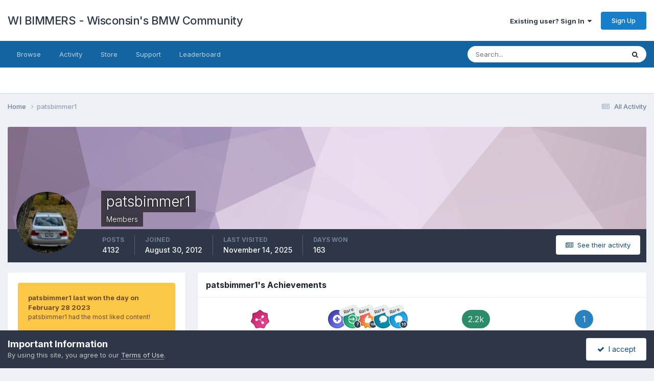

--- FILE ---
content_type: text/html;charset=UTF-8
request_url: https://www.wibimmers.com/board/index.php?/profile/2787-patsbimmer1/
body_size: 19534
content:
<!DOCTYPE html>
<html lang="en-US" dir="ltr">
	<head>
		<meta charset="utf-8">
        
		<title>patsbimmer1 - WI BIMMERS - Wisconsin&#039;s BMW Community</title>
		
			<script>
  (function(i,s,o,g,r,a,m){i['GoogleAnalyticsObject']=r;i[r]=i[r]||function(){
  (i[r].q=i[r].q||[]).push(arguments)},i[r].l=1*new Date();a=s.createElement(o),
  m=s.getElementsByTagName(o)[0];a.async=1;a.src=g;m.parentNode.insertBefore(a,m)
  })(window,document,'script','//www.google-analytics.com/analytics.js','ga');

  ga('create', 'UA-71028618-2', 'auto');
  ga('send', 'pageview');

</script>
		
		
		
		

	<meta name="viewport" content="width=device-width, initial-scale=1">


	
	
		<meta property="og:image" content="https://www.wibimmers.com/board/uploads/monthly_2019_10/WIBIMMERS_LOGO.png.01764325c41ac45a2fa9dd510135aa7d.png">
	


	<meta name="twitter:card" content="summary_large_image" />



	
		
			
				<meta property="og:site_name" content="WI BIMMERS - Wisconsin&#039;s BMW Community">
			
		
	

	
		
			
				<meta property="og:locale" content="en_US">
			
		
	


	
		<link rel="canonical" href="https://www.wibimmers.com/board/index.php?/profile/2787-patsbimmer1/" />
	




<link rel="manifest" href="https://www.wibimmers.com/board/index.php?/manifest.webmanifest/">
<meta name="msapplication-config" content="https://www.wibimmers.com/board/index.php?/browserconfig.xml/">
<meta name="msapplication-starturl" content="/">
<meta name="application-name" content="WI BIMMERS - Wisconsin's BMW Community">
<meta name="apple-mobile-web-app-title" content="WI BIMMERS - Wisconsin's BMW Community">

	<meta name="theme-color" content="#ffffff">






	

	
		
			<link rel="icon" sizes="36x36" href="https://www.wibimmers.com/board/uploads/monthly_2019_10/android-chrome-36x36.png">
		
	

	
		
			<link rel="icon" sizes="48x48" href="https://www.wibimmers.com/board/uploads/monthly_2019_10/android-chrome-48x48.png">
		
	

	
		
			<link rel="icon" sizes="72x72" href="https://www.wibimmers.com/board/uploads/monthly_2019_10/android-chrome-72x72.png">
		
	

	
		
			<link rel="icon" sizes="96x96" href="https://www.wibimmers.com/board/uploads/monthly_2019_10/android-chrome-96x96.png">
		
	

	
		
			<link rel="icon" sizes="144x144" href="https://www.wibimmers.com/board/uploads/monthly_2019_10/android-chrome-144x144.png">
		
	

	
		
			<link rel="icon" sizes="192x192" href="https://www.wibimmers.com/board/uploads/monthly_2019_10/android-chrome-192x192.png">
		
	

	
		
			<link rel="icon" sizes="256x256" href="https://www.wibimmers.com/board/uploads/monthly_2019_10/android-chrome-256x256.png">
		
	

	
		
			<link rel="icon" sizes="384x384" href="https://www.wibimmers.com/board/uploads/monthly_2019_10/android-chrome-384x384.png">
		
	

	
		
			<link rel="icon" sizes="512x512" href="https://www.wibimmers.com/board/uploads/monthly_2019_10/android-chrome-512x512.png">
		
	

	
		
			<meta name="msapplication-square70x70logo" content="https://www.wibimmers.com/board/uploads/monthly_2019_10/msapplication-square70x70logo.png"/>
		
	

	
		
			<meta name="msapplication-TileImage" content="https://www.wibimmers.com/board/uploads/monthly_2019_10/msapplication-TileImage.png"/>
		
	

	
		
			<meta name="msapplication-square150x150logo" content="https://www.wibimmers.com/board/uploads/monthly_2019_10/msapplication-square150x150logo.png"/>
		
	

	
		
			<meta name="msapplication-wide310x150logo" content="https://www.wibimmers.com/board/uploads/monthly_2019_10/msapplication-wide310x150logo.png"/>
		
	

	
		
			<meta name="msapplication-square310x310logo" content="https://www.wibimmers.com/board/uploads/monthly_2019_10/msapplication-square310x310logo.png"/>
		
	

	
		
			
				<link rel="apple-touch-icon" href="https://www.wibimmers.com/board/uploads/monthly_2019_10/apple-touch-icon-57x57.png">
			
		
	

	
		
			
				<link rel="apple-touch-icon" sizes="60x60" href="https://www.wibimmers.com/board/uploads/monthly_2019_10/apple-touch-icon-60x60.png">
			
		
	

	
		
			
				<link rel="apple-touch-icon" sizes="72x72" href="https://www.wibimmers.com/board/uploads/monthly_2019_10/apple-touch-icon-72x72.png">
			
		
	

	
		
			
				<link rel="apple-touch-icon" sizes="76x76" href="https://www.wibimmers.com/board/uploads/monthly_2019_10/apple-touch-icon-76x76.png">
			
		
	

	
		
			
				<link rel="apple-touch-icon" sizes="114x114" href="https://www.wibimmers.com/board/uploads/monthly_2019_10/apple-touch-icon-114x114.png">
			
		
	

	
		
			
				<link rel="apple-touch-icon" sizes="120x120" href="https://www.wibimmers.com/board/uploads/monthly_2019_10/apple-touch-icon-120x120.png">
			
		
	

	
		
			
				<link rel="apple-touch-icon" sizes="144x144" href="https://www.wibimmers.com/board/uploads/monthly_2019_10/apple-touch-icon-144x144.png">
			
		
	

	
		
			
				<link rel="apple-touch-icon" sizes="152x152" href="https://www.wibimmers.com/board/uploads/monthly_2019_10/apple-touch-icon-152x152.png">
			
		
	

	
		
			
				<link rel="apple-touch-icon" sizes="180x180" href="https://www.wibimmers.com/board/uploads/monthly_2019_10/apple-touch-icon-180x180.png">
			
		
	





<link rel="preload" href="//www.wibimmers.com/board/applications/core/interface/font/fontawesome-webfont.woff2?v=4.7.0" as="font" crossorigin="anonymous">
		


	<link rel="preconnect" href="https://fonts.googleapis.com">
	<link rel="preconnect" href="https://fonts.gstatic.com" crossorigin>
	
		<link href="https://fonts.googleapis.com/css2?family=Inter:wght@300;400;500;600;700&display=swap" rel="stylesheet">
	



	<link rel='stylesheet' href='https://www.wibimmers.com/board/uploads/css_built_1/341e4a57816af3ba440d891ca87450ff_framework.css?v=73f99ec5951719793753' media='all'>

	<link rel='stylesheet' href='https://www.wibimmers.com/board/uploads/css_built_1/05e81b71abe4f22d6eb8d1a929494829_responsive.css?v=73f99ec5951719793753' media='all'>

	<link rel='stylesheet' href='https://www.wibimmers.com/board/uploads/css_built_1/90eb5adf50a8c640f633d47fd7eb1778_core.css?v=73f99ec5951719793753' media='all'>

	<link rel='stylesheet' href='https://www.wibimmers.com/board/uploads/css_built_1/5a0da001ccc2200dc5625c3f3934497d_core_responsive.css?v=73f99ec5951719793753' media='all'>

	<link rel='stylesheet' href='https://www.wibimmers.com/board/uploads/css_built_1/ffdbd8340d5c38a97b780eeb2549bc3f_profiles.css?v=73f99ec5951719793753' media='all'>

	<link rel='stylesheet' href='https://www.wibimmers.com/board/uploads/css_built_1/f2ef08fd7eaff94a9763df0d2e2aaa1f_streams.css?v=73f99ec5951719793753' media='all'>

	<link rel='stylesheet' href='https://www.wibimmers.com/board/uploads/css_built_1/9be4fe0d9dd3ee2160f368f53374cd3f_leaderboard.css?v=73f99ec5951719793753' media='all'>

	<link rel='stylesheet' href='https://www.wibimmers.com/board/uploads/css_built_1/125515e1b6f230e3adf3a20c594b0cea_profiles_responsive.css?v=73f99ec5951719793753' media='all'>

	<link rel='stylesheet' href='https://www.wibimmers.com/board/uploads/css_built_1/37c6452ea623de41c991284837957128_gallery.css?v=73f99ec5951719793753' media='all'>

	<link rel='stylesheet' href='https://www.wibimmers.com/board/uploads/css_built_1/8a32dcbf06236254181d222455063219_global.css?v=73f99ec5951719793753' media='all'>

	<link rel='stylesheet' href='https://www.wibimmers.com/board/uploads/css_built_1/22e9af7d7c6ac7ddc7db0f1b0d471efc_gallery_responsive.css?v=73f99ec5951719793753' media='all'>





<link rel='stylesheet' href='https://www.wibimmers.com/board/uploads/css_built_1/258adbb6e4f3e83cd3b355f84e3fa002_custom.css?v=73f99ec5951719793753' media='all'>




		
		

	
	<link rel='shortcut icon' href='https://www.wibimmers.com/board/uploads/monthly_2019_10/favicon.ico' type="image/x-icon">

	</head>
	<body class="ipsApp ipsApp_front ipsJS_none ipsClearfix" data-controller="core.front.core.app"  data-message=""  data-pageapp="core" data-pagelocation="front" data-pagemodule="members" data-pagecontroller="profile" data-pageid="2787"   >
		
        

        

		<a href="#ipsLayout_mainArea" class="ipsHide" title="Go to main content on this page" accesskey="m">Jump to content</a>
		





		<div id="ipsLayout_header" class="ipsClearfix">
			<header>
				<div class="ipsLayout_container">
					

<a href='https://www.wibimmers.com/board/' id='elSiteTitle' accesskey='1'>WI BIMMERS - Wisconsin's BMW Community</a>

					
						

	<ul id="elUserNav" class="ipsList_inline cSignedOut ipsResponsive_showDesktop">
		
        
		
        
        
            
            
	


	<li class='cUserNav_icon ipsHide' id='elCart_container'></li>
	<li class='elUserNav_sep ipsHide' id='elCart_sep'></li>

<li id="elSignInLink">
                <a href="https://www.wibimmers.com/board/index.php?/login/" data-ipsmenu-closeonclick="false" data-ipsmenu id="elUserSignIn">
                    Existing user? Sign In  <i class="fa fa-caret-down"></i>
                </a>
                
<div id='elUserSignIn_menu' class='ipsMenu ipsMenu_auto ipsHide'>
	<form accept-charset='utf-8' method='post' action='https://www.wibimmers.com/board/index.php?/login/'>
		<input type="hidden" name="csrfKey" value="57e3649ddf1a1c7a1b792ed7875f5a6d">
		<input type="hidden" name="ref" value="aHR0cHM6Ly93d3cud2liaW1tZXJzLmNvbS9ib2FyZC9pbmRleC5waHA/L3Byb2ZpbGUvMjc4Ny1wYXRzYmltbWVyMS8=">
		<div data-role="loginForm">
			
			
			
				
<div class="ipsPad ipsForm ipsForm_vertical">
	<h4 class="ipsType_sectionHead">Sign In</h4>
	<br><br>
	<ul class='ipsList_reset'>
		<li class="ipsFieldRow ipsFieldRow_noLabel ipsFieldRow_fullWidth">
			
			
				<input type="text" placeholder="Display Name or Email Address" name="auth" autocomplete="email">
			
		</li>
		<li class="ipsFieldRow ipsFieldRow_noLabel ipsFieldRow_fullWidth">
			<input type="password" placeholder="Password" name="password" autocomplete="current-password">
		</li>
		<li class="ipsFieldRow ipsFieldRow_checkbox ipsClearfix">
			<span class="ipsCustomInput">
				<input type="checkbox" name="remember_me" id="remember_me_checkbox" value="1" checked aria-checked="true">
				<span></span>
			</span>
			<div class="ipsFieldRow_content">
				<label class="ipsFieldRow_label" for="remember_me_checkbox">Remember me</label>
				<span class="ipsFieldRow_desc">Not recommended on shared computers</span>
			</div>
		</li>
		<li class="ipsFieldRow ipsFieldRow_fullWidth">
			<button type="submit" name="_processLogin" value="usernamepassword" class="ipsButton ipsButton_primary ipsButton_small" id="elSignIn_submit">Sign In</button>
			
				<p class="ipsType_right ipsType_small">
					
						<a href='https://www.wibimmers.com/board/index.php?/lostpassword/' data-ipsDialog data-ipsDialog-title='Forgot your password?'>
					
					Forgot your password?</a>
				</p>
			
		</li>
	</ul>
</div>
			
		</div>
	</form>
</div>
            </li>
            
        
		
			<li>
				
					<a href="https://www.wibimmers.com/board/index.php?/register/" data-ipsdialog data-ipsdialog-size="narrow" data-ipsdialog-title="Sign Up"  id="elRegisterButton" class="ipsButton ipsButton_normal ipsButton_primary">Sign Up</a>
				
			</li>
		
	</ul>

						
<ul class='ipsMobileHamburger ipsList_reset ipsResponsive_hideDesktop'>
	<li data-ipsDrawer data-ipsDrawer-drawerElem='#elMobileDrawer'>
		<a href='#' >
			
			
				
			
			
			
			<i class='fa fa-navicon'></i>
		</a>
	</li>
</ul>
					
				</div>
			</header>
			

	<nav data-controller='core.front.core.navBar' class=' ipsResponsive_showDesktop'>
		<div class='ipsNavBar_primary ipsLayout_container '>
			<ul data-role="primaryNavBar" class='ipsClearfix'>
				


	
		
		
		<li  id='elNavSecondary_1' data-role="navBarItem" data-navApp="core" data-navExt="CustomItem">
			
			
				<a href="https://www.wibimmers.com/board/"  data-navItem-id="1" >
					Browse<span class='ipsNavBar_active__identifier'></span>
				</a>
			
			
				<ul class='ipsNavBar_secondary ipsHide' data-role='secondaryNavBar'>
					


	
		
		
		<li  id='elNavSecondary_8' data-role="navBarItem" data-navApp="forums" data-navExt="Forums">
			
			
				<a href="https://www.wibimmers.com/board/index.php"  data-navItem-id="8" >
					Forums<span class='ipsNavBar_active__identifier'></span>
				</a>
			
			
		</li>
	
	

	
		
		
		<li  id='elNavSecondary_9' data-role="navBarItem" data-navApp="calendar" data-navExt="Calendar">
			
			
				<a href="https://www.wibimmers.com/board/index.php?/events/"  data-navItem-id="9" >
					Events<span class='ipsNavBar_active__identifier'></span>
				</a>
			
			
		</li>
	
	

	
		
		
		<li  id='elNavSecondary_10' data-role="navBarItem" data-navApp="gallery" data-navExt="Gallery">
			
			
				<a href="https://www.wibimmers.com/board/index.php?/gallery/"  data-navItem-id="10" >
					Gallery<span class='ipsNavBar_active__identifier'></span>
				</a>
			
			
		</li>
	
	

	
		
		
		<li  id='elNavSecondary_26' data-role="navBarItem" data-navApp="core" data-navExt="Guidelines">
			
			
				<a href="https://www.wibimmers.com/board/index.php?/guidelines/"  data-navItem-id="26" >
					Guidelines<span class='ipsNavBar_active__identifier'></span>
				</a>
			
			
		</li>
	
	

	
		
		
		<li  id='elNavSecondary_27' data-role="navBarItem" data-navApp="core" data-navExt="StaffDirectory">
			
			
				<a href="https://www.wibimmers.com/board/index.php?/staff/"  data-navItem-id="27" >
					Staff<span class='ipsNavBar_active__identifier'></span>
				</a>
			
			
		</li>
	
	

	
		
		
		<li  id='elNavSecondary_28' data-role="navBarItem" data-navApp="core" data-navExt="OnlineUsers">
			
			
				<a href="https://www.wibimmers.com/board/index.php?/online/"  data-navItem-id="28" >
					Online Users<span class='ipsNavBar_active__identifier'></span>
				</a>
			
			
		</li>
	
	

					<li class='ipsHide' id='elNavigationMore_1' data-role='navMore'>
						<a href='#' data-ipsMenu data-ipsMenu-appendTo='#elNavigationMore_1' id='elNavigationMore_1_dropdown'>More <i class='fa fa-caret-down'></i></a>
						<ul class='ipsHide ipsMenu ipsMenu_auto' id='elNavigationMore_1_dropdown_menu' data-role='moreDropdown'></ul>
					</li>
				</ul>
			
		</li>
	
	

	
		
		
		<li  id='elNavSecondary_2' data-role="navBarItem" data-navApp="core" data-navExt="CustomItem">
			
			
				<a href="https://www.wibimmers.com/board/index.php?/discover/"  data-navItem-id="2" >
					Activity<span class='ipsNavBar_active__identifier'></span>
				</a>
			
			
				<ul class='ipsNavBar_secondary ipsHide' data-role='secondaryNavBar'>
					


	
		
		
		<li  id='elNavSecondary_3' data-role="navBarItem" data-navApp="core" data-navExt="AllActivity">
			
			
				<a href="https://www.wibimmers.com/board/index.php?/discover/"  data-navItem-id="3" >
					All Activity<span class='ipsNavBar_active__identifier'></span>
				</a>
			
			
		</li>
	
	

	
		
		
		<li  id='elNavSecondary_4' data-role="navBarItem" data-navApp="core" data-navExt="YourActivityStreams">
			
			
				<a href="#"  data-navItem-id="4" >
					My Activity Streams<span class='ipsNavBar_active__identifier'></span>
				</a>
			
			
		</li>
	
	

	
		
		
		<li  id='elNavSecondary_5' data-role="navBarItem" data-navApp="core" data-navExt="YourActivityStreamsItem">
			
			
				<a href="https://www.wibimmers.com/board/index.php?/discover/unread/"  data-navItem-id="5" >
					Unread Content<span class='ipsNavBar_active__identifier'></span>
				</a>
			
			
		</li>
	
	

	
		
		
		<li  id='elNavSecondary_6' data-role="navBarItem" data-navApp="core" data-navExt="YourActivityStreamsItem">
			
			
				<a href="https://www.wibimmers.com/board/index.php?/discover/content-started/"  data-navItem-id="6" >
					Content I Started<span class='ipsNavBar_active__identifier'></span>
				</a>
			
			
		</li>
	
	

	
		
		
		<li  id='elNavSecondary_7' data-role="navBarItem" data-navApp="core" data-navExt="Search">
			
			
				<a href="https://www.wibimmers.com/board/index.php?/search/"  data-navItem-id="7" >
					Search<span class='ipsNavBar_active__identifier'></span>
				</a>
			
			
		</li>
	
	

					<li class='ipsHide' id='elNavigationMore_2' data-role='navMore'>
						<a href='#' data-ipsMenu data-ipsMenu-appendTo='#elNavigationMore_2' id='elNavigationMore_2_dropdown'>More <i class='fa fa-caret-down'></i></a>
						<ul class='ipsHide ipsMenu ipsMenu_auto' id='elNavigationMore_2_dropdown_menu' data-role='moreDropdown'></ul>
					</li>
				</ul>
			
		</li>
	
	

	
		
		
		<li  id='elNavSecondary_11' data-role="navBarItem" data-navApp="nexus" data-navExt="Store">
			
			
				<a href="https://www.wibimmers.com/board/index.php?/store/"  data-navItem-id="11" >
					Store<span class='ipsNavBar_active__identifier'></span>
				</a>
			
			
				<ul class='ipsNavBar_secondary ipsHide' data-role='secondaryNavBar'>
					


	
	

	
		
		
		<li  id='elNavSecondary_13' data-role="navBarItem" data-navApp="nexus" data-navExt="Orders">
			
			
				<a href="https://www.wibimmers.com/board/index.php?/clients/orders/"  data-navItem-id="13" >
					Orders<span class='ipsNavBar_active__identifier'></span>
				</a>
			
			
		</li>
	
	

	
		
		
		<li  id='elNavSecondary_14' data-role="navBarItem" data-navApp="nexus" data-navExt="Purchases">
			
			
				<a href="https://www.wibimmers.com/board/index.php?/clients/purchases/"  data-navItem-id="14" >
					Manage Purchases<span class='ipsNavBar_active__identifier'></span>
				</a>
			
			
		</li>
	
	

	
		
		
		<li  id='elNavSecondary_15' data-role="navBarItem" data-navApp="core" data-navExt="Menu">
			
			
				<a href="#" id="elNavigation_15" data-ipsMenu data-ipsMenu-appendTo='#elNavSecondary_11' data-ipsMenu-activeClass='ipsNavActive_menu' data-navItem-id="15" >
					My Details <i class="fa fa-caret-down"></i><span class='ipsNavBar_active__identifier'></span>
				</a>
				<ul id="elNavigation_15_menu" class="ipsMenu ipsMenu_auto ipsHide">
					

	
		
			<li class='ipsMenu_item' >
				<a href='https://www.wibimmers.com/board/index.php?/clients/info/' >
					Personal Information
				</a>
			</li>
		
	

	
		
			<li class='ipsMenu_item' >
				<a href='https://www.wibimmers.com/board/index.php?/clients/addresses/' >
					Addresses
				</a>
			</li>
		
	

	

	

	
		
			<li class='ipsMenu_item' >
				<a href='https://www.wibimmers.com/board/index.php?/clients/alternative-contacts/' >
					Alternative Contacts
				</a>
			</li>
		
	

	

				</ul>
			
			
		</li>
	
	

					<li class='ipsHide' id='elNavigationMore_11' data-role='navMore'>
						<a href='#' data-ipsMenu data-ipsMenu-appendTo='#elNavigationMore_11' id='elNavigationMore_11_dropdown'>More <i class='fa fa-caret-down'></i></a>
						<ul class='ipsHide ipsMenu ipsMenu_auto' id='elNavigationMore_11_dropdown_menu' data-role='moreDropdown'></ul>
					</li>
				</ul>
			
		</li>
	
	

	
		
		
		<li  id='elNavSecondary_22' data-role="navBarItem" data-navApp="core" data-navExt="CustomItem">
			
			
				<a href="https://www.wibimmers.com/board/index.php?/support/"  data-navItem-id="22" >
					Support<span class='ipsNavBar_active__identifier'></span>
				</a>
			
			
				<ul class='ipsNavBar_secondary ipsHide' data-role='secondaryNavBar'>
					


	
		
		
		<li  id='elNavSecondary_23' data-role="navBarItem" data-navApp="nexus" data-navExt="Support">
			
			
				<a href="https://www.wibimmers.com/board/index.php?/support/"  data-navItem-id="23" >
					Support<span class='ipsNavBar_active__identifier'></span>
				</a>
			
			
		</li>
	
	

	
	

					<li class='ipsHide' id='elNavigationMore_22' data-role='navMore'>
						<a href='#' data-ipsMenu data-ipsMenu-appendTo='#elNavigationMore_22' id='elNavigationMore_22_dropdown'>More <i class='fa fa-caret-down'></i></a>
						<ul class='ipsHide ipsMenu ipsMenu_auto' id='elNavigationMore_22_dropdown_menu' data-role='moreDropdown'></ul>
					</li>
				</ul>
			
		</li>
	
	

	
	

	
	

	
		
		
		<li  id='elNavSecondary_31' data-role="navBarItem" data-navApp="core" data-navExt="Leaderboard">
			
			
				<a href="https://www.wibimmers.com/board/index.php?/leaderboard/"  data-navItem-id="31" >
					Leaderboard<span class='ipsNavBar_active__identifier'></span>
				</a>
			
			
		</li>
	
	

	
	

	
	

				<li class='ipsHide' id='elNavigationMore' data-role='navMore'>
					<a href='#' data-ipsMenu data-ipsMenu-appendTo='#elNavigationMore' id='elNavigationMore_dropdown'>More</a>
					<ul class='ipsNavBar_secondary ipsHide' data-role='secondaryNavBar'>
						<li class='ipsHide' id='elNavigationMore_more' data-role='navMore'>
							<a href='#' data-ipsMenu data-ipsMenu-appendTo='#elNavigationMore_more' id='elNavigationMore_more_dropdown'>More <i class='fa fa-caret-down'></i></a>
							<ul class='ipsHide ipsMenu ipsMenu_auto' id='elNavigationMore_more_dropdown_menu' data-role='moreDropdown'></ul>
						</li>
					</ul>
				</li>
			</ul>
			

	<div id="elSearchWrapper">
		<div id='elSearch' data-controller="core.front.core.quickSearch">
			<form accept-charset='utf-8' action='//www.wibimmers.com/board/index.php?/search/&amp;do=quicksearch' method='post'>
                <input type='search' id='elSearchField' placeholder='Search...' name='q' autocomplete='off' aria-label='Search'>
                <details class='cSearchFilter'>
                    <summary class='cSearchFilter__text'></summary>
                    <ul class='cSearchFilter__menu'>
                        
                        <li><label><input type="radio" name="type" value="all" ><span class='cSearchFilter__menuText'>Everywhere</span></label></li>
                        
                        
                            <li><label><input type="radio" name="type" value="core_statuses_status" checked><span class='cSearchFilter__menuText'>Status Updates</span></label></li>
                        
                            <li><label><input type="radio" name="type" value="forums_topic"><span class='cSearchFilter__menuText'>Topics</span></label></li>
                        
                            <li><label><input type="radio" name="type" value="calendar_event"><span class='cSearchFilter__menuText'>Events</span></label></li>
                        
                            <li><label><input type="radio" name="type" value="gallery_image"><span class='cSearchFilter__menuText'>Images</span></label></li>
                        
                            <li><label><input type="radio" name="type" value="gallery_album_item"><span class='cSearchFilter__menuText'>Albums</span></label></li>
                        
                            <li><label><input type="radio" name="type" value="nexus_package_item"><span class='cSearchFilter__menuText'>Products</span></label></li>
                        
                            <li><label><input type="radio" name="type" value="core_members"><span class='cSearchFilter__menuText'>Members</span></label></li>
                        
                    </ul>
                </details>
				<button class='cSearchSubmit' type="submit" aria-label='Search'><i class="fa fa-search"></i></button>
			</form>
		</div>
	</div>

		</div>
	</nav>

			
<ul id='elMobileNav' class='ipsResponsive_hideDesktop' data-controller='core.front.core.mobileNav'>
	
		
			<li id='elMobileBreadcrumb'>
				<a href='https://www.wibimmers.com/board/'>
					<span>Home</span>
				</a>
			</li>
		
	
	
	
	<li >
		<a data-action="defaultStream" href='https://www.wibimmers.com/board/index.php?/discover/'><i class="fa fa-newspaper-o" aria-hidden="true"></i></a>
	</li>

	

	
		<li class='ipsJS_show'>
			<a href='https://www.wibimmers.com/board/index.php?/search/'><i class='fa fa-search'></i></a>
		</li>
	
</ul>
		</div>
		<main id="ipsLayout_body" class="ipsLayout_container">
			<div id="ipsLayout_contentArea">
				<div id="ipsLayout_contentWrapper">
					
<nav class='ipsBreadcrumb ipsBreadcrumb_top ipsFaded_withHover'>
	

	<ul class='ipsList_inline ipsPos_right'>
		
		<li >
			<a data-action="defaultStream" class='ipsType_light '  href='https://www.wibimmers.com/board/index.php?/discover/'><i class="fa fa-newspaper-o" aria-hidden="true"></i> <span>All Activity</span></a>
		</li>
		
	</ul>

	<ul data-role="breadcrumbList">
		<li>
			<a title="Home" href='https://www.wibimmers.com/board/'>
				<span>Home <i class='fa fa-angle-right'></i></span>
			</a>
		</li>
		
		
			<li>
				
					<a href='https://www.wibimmers.com/board/index.php?/profile/2787-patsbimmer1/'>
						<span>patsbimmer1 </span>
					</a>
				
			</li>
		
	</ul>
</nav>
					
					<div id="ipsLayout_mainArea">
						
						
						
						

	




						

<!-- When altering this template be sure to also check for similar in the hovercard -->
<div data-controller='core.front.profile.main'>
	

<header data-role="profileHeader">
    <div class='ipsPageHead_special ' id='elProfileHeader' data-controller='core.global.core.coverPhoto' data-url="https://www.wibimmers.com/board/index.php?/profile/2787-patsbimmer1/&amp;csrfKey=57e3649ddf1a1c7a1b792ed7875f5a6d" data-coverOffset='0'>
        
        <div class='ipsCoverPhoto_container' style="background-color: hsl(285, 100%, 80% )">
            <img src='https://www.wibimmers.com/board/uploads/set_resources_1/84c1e40ea0e759e3f1505eb1788ddf3c_pattern.png' class='ipsCoverPhoto_photo' data-action="toggleCoverPhoto" alt=''>
        </div>
        
        
        <div class='ipsColumns ipsColumns_collapsePhone' data-hideOnCoverEdit>
            <div class='ipsColumn ipsColumn_fixed ipsColumn_narrow ipsPos_center' id='elProfilePhoto'>
                
                <a href="https://www.wibimmers.com/board/uploads/profile/photo-2787.jpg" data-ipsLightbox class='ipsUserPhoto ipsUserPhoto_xlarge'>
                    <img src='https://www.wibimmers.com/board/uploads/profile/photo-thumb-2787.jpg' alt=''>
                </a>
                
                
            </div>
            <div class='ipsColumn ipsColumn_fluid'>
                <div class='ipsPos_left ipsPad cProfileHeader_name ipsType_normal'>
                    <h1 class='ipsType_reset ipsPageHead_barText'>
                        patsbimmer1

                        
                        
                    </h1>
                    <span>
						<span class='ipsPageHead_barText'>Members</span>
					</span>
                </div>
                
                <ul class='ipsList_inline ipsPad ipsResponsive_hidePhone ipsResponsive_block ipsPos_left'>
                    
                    <li>

<div data-followApp='core' data-followArea='member' data-followID='2787'  data-controller='core.front.core.followButton'>
	
		

	
</div></li>
                    
                    
                </ul>
                
            </div>
        </div>
    </div>

    <div class='ipsGrid ipsAreaBackground ipsPad ipsResponsive_showPhone ipsResponsive_block'>
        
        
        

        
        
        <div data-role='switchView' class='ipsGrid_span12'>
            <div data-action="goToProfile" data-type='phone' class='ipsHide'>
                <a href='https://www.wibimmers.com/board/index.php?/profile/2787-patsbimmer1/' class='ipsButton ipsButton_veryLight ipsButton_small ipsButton_fullWidth' title="patsbimmer1's Profile"><i class='fa fa-user'></i></a>
            </div>
            <div data-action="browseContent" data-type='phone' class=''>
                <a href="https://www.wibimmers.com/board/index.php?/profile/2787-patsbimmer1/content/" rel="nofollow" class='ipsButton ipsButton_veryLight ipsButton_small ipsButton_fullWidth'  title="patsbimmer1's Content"><i class='fa fa-newspaper-o'></i></a>
            </div>
        </div>
    </div>

    <div id='elProfileStats' class='ipsClearfix sm:ipsPadding ipsResponsive_pull'>
        <div data-role='switchView' class='ipsResponsive_hidePhone ipsPos_right'>
            <a href='https://www.wibimmers.com/board/index.php?/profile/2787-patsbimmer1/' class='ipsButton ipsButton_veryLight ipsButton_small ipsPos_right ipsHide' data-action="goToProfile" data-type='full' title="patsbimmer1's Profile"><i class='fa fa-user'></i> <span class='ipsResponsive_showDesktop ipsResponsive_inline'>&nbsp;View Profile</span></a>
            <a href="https://www.wibimmers.com/board/index.php?/profile/2787-patsbimmer1/content/" rel="nofollow" class='ipsButton ipsButton_veryLight ipsButton_small ipsPos_right ' data-action="browseContent" data-type='full' title="patsbimmer1's Content"><i class='fa fa-newspaper-o'></i> <span class='ipsResponsive_showDesktop ipsResponsive_inline'>&nbsp;See their activity</span></a>
        </div>
        <ul class='ipsList_reset ipsFlex ipsFlex-ai:center ipsFlex-fw:wrap ipsPos_left ipsResponsive_noFloat'>
            <li>
                <h4 class='ipsType_minorHeading'>Posts</h4>
                4132
            </li>
            <li>
                <h4 class='ipsType_minorHeading'>Joined</h4>
                <time datetime='2012-08-30T02:37:40Z' title='08/30/12 02:37  AM' data-short='13 yr'>August 30, 2012</time>
            </li>
            
            <li>
                <h4 class='ipsType_minorHeading'>Last visited</h4>
                <span>
					
                    <time datetime='2025-11-14T16:35:17Z' title='11/14/25 04:35  PM' data-short='Nov 14'>November 14, 2025</time>
				</span>
            </li>
            
            
            <li>
                <h4 class='ipsType_minorHeading'>Days Won</h4>
                <span data-ipsTooltip title='The number of times patsbimmer1 had the most number of content likes for a day'>163</span>
            </li>
            
        </ul>
    </div>
</header>
	<div data-role="profileContent" class='ipsSpacer_top'>

		<div class='ipsColumns ipsColumns_collapseTablet' data-controller="core.front.profile.body">
			<div class='ipsColumn ipsColumn_fixed ipsColumn_veryWide' id='elProfileInfoColumn'>
				<div class='ipsPadding ipsBox ipsResponsive_pull'>
					
					
						
							
							<div class='ipsLeaderboard_trophy_1 cProfileSidebarBlock ipsMargin_bottom ipsPadding ipsRadius'>
								<p class='ipsType_reset ipsType_medium'>
									<strong>
										<a class='ipsType_blendLinks' href="https://www.wibimmers.com/board/index.php?/leaderboard/&amp;custom_date_start=1677585600&amp;custom_date_end=1677585600">
											
												patsbimmer1 last won the day on February 28 2023
											
										</a>
									</strong>
								</p>
								<p class='ipsType_reset ipsType_small'>patsbimmer1 had the most liked content!</p>
							</div>
						

						
					

					
					
					
                        
                    
					
						<div class='ipsWidget ipsWidget_vertical cProfileSidebarBlock ipsBox ipsBox--child ipsSpacer_bottom' id='elFollowers' data-feedID='member-2787' data-controller='core.front.profile.followers'>
							

<h2 class='ipsWidget_title ipsType_reset'>
	
	3 Followers
</h2>
<div class='ipsWidget_inner'>
	
		<ul class='ipsGrid ipsSpacer_top'>
			
				
					<li class='ipsGrid_span3 ipsType_center ' data-ipsTooltip title='RamenNoobles'>


	<a href="https://www.wibimmers.com/board/index.php?/profile/3607-ramennoobles/" rel="nofollow"  class="ipsUserPhoto ipsUserPhoto_mini" title="Go to RamenNoobles's profile">
		<img src='https://www.wibimmers.com/board/uploads/profile/photo-thumb-3607.jpg' alt='RamenNoobles' loading="lazy">
	</a>
</li>
				
			
				
					<li class='ipsGrid_span3 ipsType_center ' data-ipsTooltip title='Earl'>


	<a href="https://www.wibimmers.com/board/index.php?/profile/2644-earl/" rel="nofollow"  class="ipsUserPhoto ipsUserPhoto_mini" title="Go to Earl's profile">
		<img src='https://www.wibimmers.com/board/uploads/profile/photo-thumb-2644.jpg' alt='Earl' loading="lazy">
	</a>
</li>
				
			
				
					<li class='ipsGrid_span3 ipsType_center ' data-ipsTooltip title='3L/TT/6MT'>


	<a href="https://www.wibimmers.com/board/index.php?/profile/3941-3ltt6mt/" rel="nofollow"  class="ipsUserPhoto ipsUserPhoto_mini" title="Go to 3L/TT/6MT's profile">
		<img src='data:image/svg+xml,%3Csvg%20xmlns%3D%22http%3A%2F%2Fwww.w3.org%2F2000%2Fsvg%22%20viewBox%3D%220%200%201024%201024%22%20style%3D%22background%3A%23939393%22%3E%3Cg%3E%3Ctext%20text-anchor%3D%22middle%22%20dy%3D%22.35em%22%20x%3D%22512%22%20y%3D%22512%22%20fill%3D%22%23ffffff%22%20font-size%3D%22700%22%20font-family%3D%22-apple-system%2C%20BlinkMacSystemFont%2C%20Roboto%2C%20Helvetica%2C%20Arial%2C%20sans-serif%22%3E3%3C%2Ftext%3E%3C%2Fg%3E%3C%2Fsvg%3E' alt='3L/TT/6MT' loading="lazy">
	</a>
</li>
				
			
		</ul>
	
</div>

						</div>
	 				
	 				
						<div class='ipsWidget ipsWidget_vertical cProfileSidebarBlock ipsBox ipsBox--child ipsSpacer_bottom' data-location='defaultFields'>
							<h2 class='ipsWidget_title ipsType_reset'>About patsbimmer1</h2>
							<div class='ipsWidget_inner ipsPad'>
								
								<ul class='ipsDataList ipsDataList_reducedSpacing cProfileFields'>
									
									
										<li class='ipsDataItem'>
											<span class='ipsDataItem_generic ipsDataItem_size3 ipsType_break'><strong>Birthday</strong></span>
											<span class='ipsDataItem_generic'>03/21/1988</span>
										</li>
									
								</ul>
							</div>
						</div>
					
					
						
						<div class='ipsWidget ipsWidget_vertical cProfileSidebarBlock ipsBox ipsBox--child ipsSpacer_bottom' data-location='customFields'>
							
                                <h2 class='ipsWidget_title ipsType_reset'>Profile Information</h2>
                            
                            <div class='ipsWidget_inner ipsPad'>
								<ul class='ipsDataList ipsDataList_reducedSpacing cProfileFields'>
									
									
										<li class='ipsDataItem ipsType_break'>
											
												<span class='ipsDataItem_generic ipsDataItem_size3 ipsType_break'><strong>Gender</strong></span>
												<div class='ipsDataItem_generic'><div class='ipsType_break ipsContained'>Male</div></div>
											
										</li>
									
									
									
										<li class='ipsDataItem ipsType_break'>
											
												<span class='ipsDataItem_generic ipsDataItem_size3 ipsType_break'><strong>Location</strong></span>
												<div class='ipsDataItem_generic'><div class='ipsType_break ipsContained'>Greenfield</div></div>
											
										</li>
									
									
									
										<li class='ipsDataItem ipsType_break'>
											
												<span class='ipsDataItem_generic ipsDataItem_size3 ipsType_break'><strong>Occupation</strong></span>
												<div class='ipsDataItem_generic'><div class='ipsType_break ipsContained'>Service Manager</div></div>
											
										</li>
									
									
								</ul>
							</div>
						</div>
						
					
					
					
						<div class='ipsWidget ipsWidget_vertical cProfileSidebarBlock ipsBox ipsBox--child ipsSpacer_bottom' data-controller='core.front.profile.toggleBlock'>
							


	<h2 class='ipsWidget_title ipsType_reset'>
		Recent Profile Visitors
	</h2>
	<div class='ipsWidget_inner ipsPad'>
		<div class='ipsType_center ipsType_medium'>
			<p class='ipsType_light'>
				The recent visitors block is disabled and is not being shown to other users.
			</p>
            
		</div>
	</div>

		
						</div>
					
				</div>

			</div>
			<section class='ipsColumn ipsColumn_fluid'>
				
					<div class='ipsWidget ipsBox ipsMargin_bottom'>
						<h2 class='ipsWidget_title ipsType_reset ipsFlex ipsFlex-ai:center ipsFlex-jc:between'>
							<span>
								
									patsbimmer1's Achievements
								
							</span>
						</h2>
						<div class='ipsWidget_inner ipsPadding_horizontal ipsPadding_vertical:half ipsType_center cProfileAchievements'>
							
								<div class='ipsFlex ipsFlex-fd:column ipsFlex-ai:center ipsPadding_vertical:half'>
									
<img src='https://www.wibimmers.com/board/uploads/monthly_2021_08/7_Collaborator.svg' loading="lazy" alt="Collaborator" class="ipsDimension:4" data-ipsTooltip title="Rank: Collaborator (7/14)">
									<h3 class='ipsType_reset ipsType_unbold ipsType_medium ipsType_light ipsMargin_top:half'>
                                        Collaborator (7/14)
									</h3>
								</div>
							
							
									
								
									<a href="https://www.wibimmers.com/board/index.php?/profile/2787-patsbimmer1/badges/" data-action="badgeLog" title="patsbimmer1's Badges" class='ipsPadding_vertical:half ipsRadius'>
										<ul class="ipsCaterpillar ipsFlex-jc:center">
											
												<li class='ipsCaterpillar__item'>
													

<span class='ipsPos_relative'>
    <img src='https://www.wibimmers.com/board/uploads/monthly_2021_08/FirstTopic.svg' loading="lazy" alt="Conversation Starter" class='ipsOutline ipsDimension:4' data-ipsTooltip title='Conversation Starter'>
    
</span>
												</li>
											
												<li class='ipsCaterpillar__item'>
													

<span class='ipsPos_relative'>
    <img src='https://www.wibimmers.com/board/uploads/monthly_2021_08/SevenConsecutiveDaysLoggedIn.svg' loading="lazy" alt="Dedicated" class='ipsOutline ipsDimension:4' data-ipsTooltip title='Dedicated'>
    
        <span class='ipsBadge ipsBadge_small ipsBadge_rare'>Rare</span>
    
</span>
												</li>
											
												<li class='ipsCaterpillar__item'>
													

<span class='ipsPos_relative'>
    <img src='https://www.wibimmers.com/board/uploads/monthly_2021_08/OneHundredReactionsReceived.svg' loading="lazy" alt="Very Popular" class='ipsOutline ipsDimension:4' data-ipsTooltip title='Very Popular'>
    
        <span class='ipsBadge ipsBadge_small ipsBadge_rare'>Rare</span>
    
</span>
												</li>
											
												<li class='ipsCaterpillar__item'>
													

<span class='ipsPos_relative'>
    <img src='https://www.wibimmers.com/board/uploads/monthly_2021_08/FirstPost.svg' loading="lazy" alt="First Post" class='ipsOutline ipsDimension:4' data-ipsTooltip title='First Post'>
    
        <span class='ipsBadge ipsBadge_small ipsBadge_rare'>Rare</span>
    
</span>
												</li>
											
												<li class='ipsCaterpillar__item'>
													

<span class='ipsPos_relative'>
    <img src='https://www.wibimmers.com/board/uploads/monthly_2021_08/TenPosts.svg' loading="lazy" alt="Collaborator" class='ipsOutline ipsDimension:4' data-ipsTooltip title='Collaborator'>
    
        <span class='ipsBadge ipsBadge_small ipsBadge_rare'>Rare</span>
    
</span>
												</li>
											
										</ul>
										<h3 class='ipsType_reset ipsType_unbold ipsType_medium ipsType_light ipsMargin_top:half'>
											Recent Badges
										</h3>
									</a>
								
							
							
								
									<a href="https://www.wibimmers.com/board/index.php?/profile/2787-patsbimmer1/reputation/" data-action="repLog" title="patsbimmer1's Reputation" class='ipsPadding_vertical:half ipsRadius'>
								
										<p class='ipsType_reset cProfileRepScore cProfileRepScore_positive ipsRadius:full ipsDimension_height:4 ipsDimension_minWidth:4 ipsPadding_horizontal:half ipsType_large ipsFlex-inline ipsFlex-ai:center ipsFlex-jc:center' data-ipsTooltip title="Excellent">2.2k</p>
										<h3 class='ipsType_reset ipsType_unbold ipsType_medium ipsType_light ipsMargin_top:half'>
											Reputation
										</h3>
								
									</a>
								
							
							
								<a href="https://www.wibimmers.com/board/index.php?/profile/2787-patsbimmer1/solutions/" data-action="solutionLog" title="patsbimmer1's Solutions" class='ipsPadding_vertical:half ipsRadius'>
									<p class='ipsType_reset cProfileSolutions ipsRadius:full ipsDimension_height:4 ipsDimension_minWidth:4 ipsPadding_horizontal:half ipsType_large ipsFlex-inline ipsFlex-ai:center ipsFlex-jc:center'>1</p>
									<h3 class='ipsType_reset ipsType_unbold ipsType_medium ipsType_light ipsMargin_top:half'>
										Community Answers
									</h3>
								</a>
							
						</div>
					</div>
				

				<div class='ipsBox ipsResponsive_pull'>
					

	<div class='ipsTabs ipsTabs_stretch ipsClearfix' id='elProfileTabs' data-ipsTabBar data-ipsTabBar-contentArea='#elProfileTabs_content'>
		<a href='#elProfileTabs' data-action='expandTabs'><i class='fa fa-caret-down'></i></a>
		<ul role="tablist">
			
				<li>
					<a href='https://www.wibimmers.com/board/index.php?/profile/2787-patsbimmer1/&amp;tab=activity' id='elProfileTab_activity' class='ipsTabs_item ipsType_center ipsTabs_activeItem' role="tab" aria-selected="true">Activity</a>
				</li>
			
				<li>
					<a href='https://www.wibimmers.com/board/index.php?/profile/2787-patsbimmer1/&amp;tab=node_gallery_galleryImages' id='elProfileTab_node_gallery_galleryImages' class='ipsTabs_item ipsType_center ' role="tab" aria-selected="false">Images</a>
				</li>
			
		</ul>
	</div>

<div id='elProfileTabs_content' class='ipsTabs_panels ipsPadding ipsAreaBackground_reset'>
	
		
			<div id="ipsTabs_elProfileTabs_elProfileTab_activity_panel" class='ipsTabs_panel ipsAreaBackground_reset'>
				
<div data-controller="core.front.statuses.statusFeed">
	
	
		<ol class='ipsStream ipsList_reset' data-role='activityStream' id='elProfileActivityOverview'>
			
				
<li class='ipsStreamItem ipsStreamItem_expanded ipsStreamItem_actionBlock' data-role="activityItem" data-timestamp='1721935445'>
	<div class='ipsStreamItem_container'>
		<div class='ipsStreamItem_action ipsType_blendLinks ipsType_light ipsType_break ipsFlex ipsFlex-ai:center'>
			
			<div class='ipsFlex-flex:11'>
				<span class='ipsMargin_right'>&nbsp;<img src="https://www.wibimmers.com/board/uploads/reactions/react_haha.png" width='20' height='20' data-ipsTooltip title="Haha" alt=''>&nbsp; 


<a href='https://www.wibimmers.com/board/index.php?/profile/2787-patsbimmer1/' rel="nofollow" data-ipsHover data-ipsHover-width='370' data-ipsHover-target='https://www.wibimmers.com/board/index.php?/profile/2787-patsbimmer1/&amp;do=hovercard&amp;referrer=https%253A%252F%252Fwww.wibimmers.com%252Fboard%252Findex.php%253F%252Fprofile%252F2787-patsbimmer1%252F' title="Go to patsbimmer1's profile" class="ipsType_break">patsbimmer1</a> reacted to a post in a topic: 

<a href='https://www.wibimmers.com/board/index.php?/topic/6281-2002-e46-m3-build-thread/&amp;do=findComment&amp;comment=119215'>
	
		
			2002 E46 M3 // Build Thread
		
	
</a>
</span> <span class='ipsType_light'><time datetime='2024-07-25T19:24:05Z' title='07/25/24 07:24  PM' data-short='1 yr'>July 25, 2024</time></span>
			</div>
		</div>
	</div>
</li>

			
				
<li class='ipsStreamItem ipsStreamItem_expanded ipsStreamItem_actionBlock' data-role="activityItem" data-timestamp='1720706555'>
	<div class='ipsStreamItem_container'>
		<div class='ipsStreamItem_action ipsType_blendLinks ipsType_light ipsType_break ipsFlex ipsFlex-ai:center'>
			
			<div class='ipsFlex-flex:11'>
				<span class='ipsMargin_right'>&nbsp;<img src="https://www.wibimmers.com/board/uploads/reactions/react_like.png" width='20' height='20' data-ipsTooltip title="Like" alt=''>&nbsp; 


<a href='https://www.wibimmers.com/board/index.php?/profile/2787-patsbimmer1/' rel="nofollow" data-ipsHover data-ipsHover-width='370' data-ipsHover-target='https://www.wibimmers.com/board/index.php?/profile/2787-patsbimmer1/&amp;do=hovercard&amp;referrer=https%253A%252F%252Fwww.wibimmers.com%252Fboard%252Findex.php%253F%252Fprofile%252F2787-patsbimmer1%252F' title="Go to patsbimmer1's profile" class="ipsType_break">patsbimmer1</a> reacted to a post in a topic: 

<a href='https://www.wibimmers.com/board/index.php?/topic/4730-e34-540i-v-20-the-clean-edition/&amp;do=findComment&amp;comment=119060'>
	
		
			E34 540i V 2.0, The Clean Edition
		
	
</a>
</span> <span class='ipsType_light'><time datetime='2024-07-11T14:02:35Z' title='07/11/24 02:02  PM' data-short='1 yr'>July 11, 2024</time></span>
			</div>
		</div>
	</div>
</li>

			
				

<li class='ipsStreamItem ipsStreamItem_contentBlock ipsStreamItem_expanded ipsAreaBackground_reset ipsPad  ' data-role='activityItem' data-timestamp='1720464528'>
	<div class='ipsStreamItem_container ipsClearfix'>
		
			
			<div class='ipsStreamItem_header ipsPhotoPanel ipsPhotoPanel_mini'>
								
					<span class='ipsStreamItem_contentType' data-ipsTooltip title='Post'><i class='fa fa-comment'></i></span>
				
				

	<a href="https://www.wibimmers.com/board/index.php?/profile/2787-patsbimmer1/" rel="nofollow" data-ipsHover data-ipsHover-target="https://www.wibimmers.com/board/index.php?/profile/2787-patsbimmer1/&amp;do=hovercard" class="ipsUserPhoto ipsUserPhoto_mini" title="Go to patsbimmer1's profile">
		<img src='https://www.wibimmers.com/board/uploads/profile/photo-thumb-2787.jpg' alt='patsbimmer1' loading="lazy">
	</a>

				<div class=''>
					
					<h2 class='ipsType_reset ipsStreamItem_title ipsContained_container ipsStreamItem_titleSmall'>
						
						
						<span class='ipsType_break ipsContained'>
							<a href='https://www.wibimmers.com/board/index.php?/topic/6564-2010-328i-m-sport-build-thread/&amp;do=findComment&amp;comment=119090' data-linkType="link" data-searchable> 2010 328i M Sport // Build Thread</a>
						</span>
						
					</h2>
					
						<p class='ipsType_reset ipsStreamItem_status ipsType_blendLinks'>
							
<a href='https://www.wibimmers.com/board/index.php?/profile/2787-patsbimmer1/' rel="nofollow" data-ipsHover data-ipsHover-width="370" data-ipsHover-target='https://www.wibimmers.com/board/index.php?/profile/2787-patsbimmer1/&amp;do=hovercard' title="Go to patsbimmer1's profile" class="ipsType_break">patsbimmer1</a> replied to 
<a href='https://www.wibimmers.com/board/index.php?/profile/4058-pynacl/' rel="nofollow" data-ipsHover data-ipsHover-width="370" data-ipsHover-target='https://www.wibimmers.com/board/index.php?/profile/4058-pynacl/&amp;do=hovercard' title="Go to pynacl's profile" class="ipsType_break">pynacl</a>'s topic in <a href='https://www.wibimmers.com/board/index.php?/forum/5-members-bmws/'>Members BMWs</a>
						</p>
					
					
						
					
				</div>
			</div>
			
				<div class='ipsStreamItem_snippet ipsType_break'>
					
					 	

	<div class='ipsType_richText ipsContained ipsType_medium'>
		<div data-ipsTruncate data-ipsTruncate-type='remove' data-ipsTruncate-size='3 lines' data-ipsTruncate-watch='false'>
			Have you checked the ground strap under the car going from engine to frame?
		</div>
	</div>


					
				</div>
				<ul class='ipsList_inline ipsStreamItem_meta ipsGap:1'>
					<li class='ipsType_light ipsType_medium'>
						<a rel="nofollow" href='https://www.wibimmers.com/board/index.php?/topic/6564-2010-328i-m-sport-build-thread/&amp;do=findComment&amp;comment=119090' class='ipsType_blendLinks'><i class='fa fa-clock-o'></i> <time datetime='2024-07-08T18:48:48Z' title='07/08/24 06:48  PM' data-short='1 yr'>July 8, 2024</time></a>
					</li>
					
						<li class='ipsType_light ipsType_medium'>
							<a href='https://www.wibimmers.com/board/index.php?/topic/6564-2010-328i-m-sport-build-thread/&amp;do=findComment&amp;comment=119090' class='ipsType_blendLinks'>
								
									<i class='fa fa-comment'></i> 61 replies
								
							</a>
						</li>
					
					
					
				</ul>
			
		
	</div>
</li>
			
				
<li class='ipsStreamItem ipsStreamItem_expanded ipsStreamItem_actionBlock' data-role="activityItem" data-timestamp='1719514314'>
	<div class='ipsStreamItem_container'>
		<div class='ipsStreamItem_action ipsType_blendLinks ipsType_light ipsType_break ipsFlex ipsFlex-ai:center'>
			
			<div class='ipsFlex-flex:11'>
				<span class='ipsMargin_right'>&nbsp;<img src="https://www.wibimmers.com/board/uploads/reactions/react_like.png" width='20' height='20' data-ipsTooltip title="Like" alt=''>&nbsp; 


<a href='https://www.wibimmers.com/board/index.php?/profile/2787-patsbimmer1/' rel="nofollow" data-ipsHover data-ipsHover-width='370' data-ipsHover-target='https://www.wibimmers.com/board/index.php?/profile/2787-patsbimmer1/&amp;do=hovercard&amp;referrer=https%253A%252F%252Fwww.wibimmers.com%252Fboard%252Findex.php%253F%252Fprofile%252F2787-patsbimmer1%252F' title="Go to patsbimmer1's profile" class="ipsType_break">patsbimmer1</a> reacted to a post in a topic: 

<a href='https://www.wibimmers.com/board/index.php?/topic/9175-2011-328i-longroof-the-saga-continues/&amp;do=findComment&amp;comment=118851'>
	
		
			2011 328i Longroof - The Saga Continues
		
	
</a>
</span> <span class='ipsType_light'><time datetime='2024-06-27T18:51:54Z' title='06/27/24 06:51  PM' data-short='1 yr'>June 27, 2024</time></span>
			</div>
		</div>
	</div>
</li>

			
				
<li class='ipsStreamItem ipsStreamItem_expanded ipsStreamItem_actionBlock' data-role="activityItem" data-timestamp='1719331798'>
	<div class='ipsStreamItem_container'>
		<div class='ipsStreamItem_action ipsType_blendLinks ipsType_light ipsType_break ipsFlex ipsFlex-ai:center'>
			
			<div class='ipsFlex-flex:11'>
				<span class='ipsMargin_right'>&nbsp;<img src="https://www.wibimmers.com/board/uploads/reactions/react_like.png" width='20' height='20' data-ipsTooltip title="Like" alt=''>&nbsp; 


<a href='https://www.wibimmers.com/board/index.php?/profile/3092-jdesign/' rel="nofollow" data-ipsHover data-ipsHover-width='370' data-ipsHover-target='https://www.wibimmers.com/board/index.php?/profile/3092-jdesign/&amp;do=hovercard&amp;referrer=https%253A%252F%252Fwww.wibimmers.com%252Fboard%252Findex.php%253F%252Fprofile%252F2787-patsbimmer1%252F' title="Go to Jdesign's profile" class="ipsType_break">Jdesign</a> reacted to a post in a topic: 

<a href='https://www.wibimmers.com/board/index.php?/topic/6564-2010-328i-m-sport-build-thread/&amp;do=findComment&amp;comment=110726'>
	
		
			2010 328i M Sport // Build Thread
		
	
</a>
</span> <span class='ipsType_light'><time datetime='2024-06-25T16:09:58Z' title='06/25/24 04:09  PM' data-short='1 yr'>June 25, 2024</time></span>
			</div>
		</div>
	</div>
</li>

			
				
<li class='ipsStreamItem ipsStreamItem_expanded ipsStreamItem_actionBlock' data-role="activityItem" data-timestamp='1715715477'>
	<div class='ipsStreamItem_container'>
		<div class='ipsStreamItem_action ipsType_blendLinks ipsType_light ipsType_break ipsFlex ipsFlex-ai:center'>
			
			<div class='ipsFlex-flex:11'>
				<span class='ipsMargin_right'>&nbsp;<img src="https://www.wibimmers.com/board/uploads/reactions/react_like.png" width='20' height='20' data-ipsTooltip title="Like" alt=''>&nbsp; 


<a href='https://www.wibimmers.com/board/index.php?/profile/2787-patsbimmer1/' rel="nofollow" data-ipsHover data-ipsHover-width='370' data-ipsHover-target='https://www.wibimmers.com/board/index.php?/profile/2787-patsbimmer1/&amp;do=hovercard&amp;referrer=https%253A%252F%252Fwww.wibimmers.com%252Fboard%252Findex.php%253F%252Fprofile%252F2787-patsbimmer1%252F' title="Go to patsbimmer1's profile" class="ipsType_break">patsbimmer1</a> reacted to a post in a topic: 

<a href='https://www.wibimmers.com/board/index.php?/topic/10707-x5-35dpart-deux/&amp;do=findComment&amp;comment=117846'>
	
		
			X5 35d....Part Deux!!
		
	
</a>
</span> <span class='ipsType_light'><time datetime='2024-05-14T19:37:57Z' title='05/14/24 07:37  PM' data-short='1 yr'>May 14, 2024</time></span>
			</div>
		</div>
	</div>
</li>

			
				
<li class='ipsStreamItem ipsStreamItem_expanded ipsStreamItem_actionBlock' data-role="activityItem" data-timestamp='1708440732'>
	<div class='ipsStreamItem_container'>
		<div class='ipsStreamItem_action ipsType_blendLinks ipsType_light ipsType_break ipsFlex ipsFlex-ai:center'>
			
			<div class='ipsFlex-flex:11'>
				<span class='ipsMargin_right'>&nbsp;<img src="https://www.wibimmers.com/board/uploads/reactions/react_thanks.png" width='20' height='20' data-ipsTooltip title="Thanks" alt=''>&nbsp; 


<a href='https://www.wibimmers.com/board/index.php?/profile/3092-jdesign/' rel="nofollow" data-ipsHover data-ipsHover-width='370' data-ipsHover-target='https://www.wibimmers.com/board/index.php?/profile/3092-jdesign/&amp;do=hovercard&amp;referrer=https%253A%252F%252Fwww.wibimmers.com%252Fboard%252Findex.php%253F%252Fprofile%252F2787-patsbimmer1%252F' title="Go to Jdesign's profile" class="ipsType_break">Jdesign</a> reacted to a post in a topic: 

<a href='https://www.wibimmers.com/board/index.php?/topic/10042-secret-santa-2023/&amp;do=findComment&amp;comment=117603'>
	
		
			Secret Santa 2023
		
	
</a>
</span> <span class='ipsType_light'><time datetime='2024-02-20T14:52:12Z' title='02/20/24 02:52  PM' data-short='1 yr'>February 20, 2024</time></span>
			</div>
		</div>
	</div>
</li>

			
				
<li class='ipsStreamItem ipsStreamItem_expanded ipsStreamItem_actionBlock' data-role="activityItem" data-timestamp='1708148757'>
	<div class='ipsStreamItem_container'>
		<div class='ipsStreamItem_action ipsType_blendLinks ipsType_light ipsType_break ipsFlex ipsFlex-ai:center'>
			
			<div class='ipsFlex-flex:11'>
				<span class='ipsMargin_right'>&nbsp;<img src="https://www.wibimmers.com/board/uploads/reactions/react_like.png" width='20' height='20' data-ipsTooltip title="Like" alt=''>&nbsp; 


<a href='https://www.wibimmers.com/board/index.php?/profile/3681-p_roloff/' rel="nofollow" data-ipsHover data-ipsHover-width='370' data-ipsHover-target='https://www.wibimmers.com/board/index.php?/profile/3681-p_roloff/&amp;do=hovercard&amp;referrer=https%253A%252F%252Fwww.wibimmers.com%252Fboard%252Findex.php%253F%252Fprofile%252F2787-patsbimmer1%252F' title="Go to P_Roloff's profile" class="ipsType_break">P_Roloff</a> reacted to a post in a topic: 

<a href='https://www.wibimmers.com/board/index.php?/topic/10042-secret-santa-2023/&amp;do=findComment&amp;comment=117603'>
	
		
			Secret Santa 2023
		
	
</a>
</span> <span class='ipsType_light'><time datetime='2024-02-17T05:45:57Z' title='02/17/24 05:45  AM' data-short='1 yr'>February 17, 2024</time></span>
			</div>
		</div>
	</div>
</li>

			
				

<li class='ipsStreamItem ipsStreamItem_contentBlock ipsStreamItem_expanded ipsAreaBackground_reset ipsPad  ' data-role='activityItem' data-timestamp='1708101915'>
	<div class='ipsStreamItem_container ipsClearfix'>
		
			
			<div class='ipsStreamItem_header ipsPhotoPanel ipsPhotoPanel_mini'>
								
					<span class='ipsStreamItem_contentType' data-ipsTooltip title='Post'><i class='fa fa-comment'></i></span>
				
				

	<a href="https://www.wibimmers.com/board/index.php?/profile/2787-patsbimmer1/" rel="nofollow" data-ipsHover data-ipsHover-target="https://www.wibimmers.com/board/index.php?/profile/2787-patsbimmer1/&amp;do=hovercard" class="ipsUserPhoto ipsUserPhoto_mini" title="Go to patsbimmer1's profile">
		<img src='https://www.wibimmers.com/board/uploads/profile/photo-thumb-2787.jpg' alt='patsbimmer1' loading="lazy">
	</a>

				<div class=''>
					
					<h2 class='ipsType_reset ipsStreamItem_title ipsContained_container ipsStreamItem_titleSmall'>
						
						
						<span class='ipsType_break ipsContained'>
							<a href='https://www.wibimmers.com/board/index.php?/topic/10042-secret-santa-2023/&amp;do=findComment&amp;comment=117603' data-linkType="link" data-searchable> Secret Santa 2023</a>
						</span>
						
					</h2>
					
						<p class='ipsType_reset ipsStreamItem_status ipsType_blendLinks'>
							
<a href='https://www.wibimmers.com/board/index.php?/profile/2787-patsbimmer1/' rel="nofollow" data-ipsHover data-ipsHover-width="370" data-ipsHover-target='https://www.wibimmers.com/board/index.php?/profile/2787-patsbimmer1/&amp;do=hovercard' title="Go to patsbimmer1's profile" class="ipsType_break">patsbimmer1</a> replied to 
<a href='https://www.wibimmers.com/board/index.php?/profile/2724-youngcr/' rel="nofollow" data-ipsHover data-ipsHover-width="370" data-ipsHover-target='https://www.wibimmers.com/board/index.php?/profile/2724-youngcr/&amp;do=hovercard' title="Go to YoungCR's profile" class="ipsType_break">YoungCR</a>'s topic in <a href='https://www.wibimmers.com/board/index.php?/forum/11-local-scene/'>Local Scene</a>
						</p>
					
					
						
					
				</div>
			</div>
			
				<div class='ipsStreamItem_snippet ipsType_break'>
					
					 	

	<div class='ipsType_richText ipsContained ipsType_medium'>
		<div data-ipsTruncate data-ipsTruncate-type='remove' data-ipsTruncate-size='3 lines' data-ipsTruncate-watch='false'>
			🤣Fair enough, lol.  I know your first love was Hondas and I got bored looking at BMW stuff so I took a chance.
		</div>
	</div>


					
				</div>
				<ul class='ipsList_inline ipsStreamItem_meta ipsGap:1'>
					<li class='ipsType_light ipsType_medium'>
						<a rel="nofollow" href='https://www.wibimmers.com/board/index.php?/topic/10042-secret-santa-2023/&amp;do=findComment&amp;comment=117603' class='ipsType_blendLinks'><i class='fa fa-clock-o'></i> <time datetime='2024-02-16T16:45:15Z' title='02/16/24 04:45  PM' data-short='1 yr'>February 16, 2024</time></a>
					</li>
					
						<li class='ipsType_light ipsType_medium'>
							<a href='https://www.wibimmers.com/board/index.php?/topic/10042-secret-santa-2023/&amp;do=findComment&amp;comment=117603' class='ipsType_blendLinks'>
								
									<i class='fa fa-comment'></i> 19 replies
								
							</a>
						</li>
					
					
						
							<li>


	<div class='ipsReactOverview ipsReactOverview_small ipsType_light'>
		<ul>
			<li class='ipsReactOverview_repCount'>
				2
			</li>
			
				
				<li>
					
						<a href='https://www.wibimmers.com/board/index.php?/topic/10042-secret-santa-2023/&amp;do=showReactionsComment&amp;comment=117603&amp;reaction=2' data-ipsDialog data-ipsDialog-size='medium' data-ipsDialog-title="See who reacted to this" data-ipsTooltip title="See who reacted &quot;Thanks&quot;">
					
							<img src='https://www.wibimmers.com/board/uploads/reactions/react_thanks.png' alt="Thanks">
					
						</a>
					
				</li>
			
				
				<li>
					
						<a href='https://www.wibimmers.com/board/index.php?/topic/10042-secret-santa-2023/&amp;do=showReactionsComment&amp;comment=117603&amp;reaction=1' data-ipsDialog data-ipsDialog-size='medium' data-ipsDialog-title="See who reacted to this" data-ipsTooltip title="See who reacted &quot;Like&quot;">
					
							<img src='https://www.wibimmers.com/board/uploads/reactions/react_like.png' alt="Like">
					
						</a>
					
				</li>
			
		</ul>
	</div>
</li>
						
					
					
				</ul>
			
		
	</div>
</li>
			
				

<li class='ipsStreamItem ipsStreamItem_contentBlock ipsStreamItem_expanded ipsAreaBackground_reset ipsPad  ' data-role='activityItem' data-timestamp='1704736401'>
	<div class='ipsStreamItem_container ipsClearfix'>
		
			
			<div class='ipsStreamItem_header ipsPhotoPanel ipsPhotoPanel_mini'>
								
					<span class='ipsStreamItem_contentType' data-ipsTooltip title='Post'><i class='fa fa-comment'></i></span>
				
				

	<a href="https://www.wibimmers.com/board/index.php?/profile/2787-patsbimmer1/" rel="nofollow" data-ipsHover data-ipsHover-target="https://www.wibimmers.com/board/index.php?/profile/2787-patsbimmer1/&amp;do=hovercard" class="ipsUserPhoto ipsUserPhoto_mini" title="Go to patsbimmer1's profile">
		<img src='https://www.wibimmers.com/board/uploads/profile/photo-thumb-2787.jpg' alt='patsbimmer1' loading="lazy">
	</a>

				<div class=''>
					
					<h2 class='ipsType_reset ipsStreamItem_title ipsContained_container ipsStreamItem_titleSmall'>
						
						
						<span class='ipsType_break ipsContained'>
							<a href='https://www.wibimmers.com/board/index.php?/topic/10042-secret-santa-2023/&amp;do=findComment&amp;comment=117272' data-linkType="link" data-searchable> Secret Santa 2023</a>
						</span>
						
					</h2>
					
						<p class='ipsType_reset ipsStreamItem_status ipsType_blendLinks'>
							
<a href='https://www.wibimmers.com/board/index.php?/profile/2787-patsbimmer1/' rel="nofollow" data-ipsHover data-ipsHover-width="370" data-ipsHover-target='https://www.wibimmers.com/board/index.php?/profile/2787-patsbimmer1/&amp;do=hovercard' title="Go to patsbimmer1's profile" class="ipsType_break">patsbimmer1</a> replied to 
<a href='https://www.wibimmers.com/board/index.php?/profile/2724-youngcr/' rel="nofollow" data-ipsHover data-ipsHover-width="370" data-ipsHover-target='https://www.wibimmers.com/board/index.php?/profile/2724-youngcr/&amp;do=hovercard' title="Go to YoungCR's profile" class="ipsType_break">YoungCR</a>'s topic in <a href='https://www.wibimmers.com/board/index.php?/forum/11-local-scene/'>Local Scene</a>
						</p>
					
					
						
					
				</div>
			</div>
			
				<div class='ipsStreamItem_snippet ipsType_break'>
					
					 	

	<div class='ipsType_richText ipsContained ipsType_medium'>
		<div data-ipsTruncate data-ipsTruncate-type='remove' data-ipsTruncate-size='3 lines' data-ipsTruncate-watch='false'>
			Did you happen to get anything in the mail...
		</div>
	</div>


					
				</div>
				<ul class='ipsList_inline ipsStreamItem_meta ipsGap:1'>
					<li class='ipsType_light ipsType_medium'>
						<a rel="nofollow" href='https://www.wibimmers.com/board/index.php?/topic/10042-secret-santa-2023/&amp;do=findComment&amp;comment=117272' class='ipsType_blendLinks'><i class='fa fa-clock-o'></i> <time datetime='2024-01-08T17:53:21Z' title='01/08/24 05:53  PM' data-short='2 yr'>January 8, 2024</time></a>
					</li>
					
						<li class='ipsType_light ipsType_medium'>
							<a href='https://www.wibimmers.com/board/index.php?/topic/10042-secret-santa-2023/&amp;do=findComment&amp;comment=117272' class='ipsType_blendLinks'>
								
									<i class='fa fa-comment'></i> 19 replies
								
							</a>
						</li>
					
					
					
				</ul>
			
		
	</div>
</li>
			
				
<li class='ipsStreamItem ipsStreamItem_expanded ipsStreamItem_actionBlock' data-role="activityItem" data-timestamp='1696912204'>
	<div class='ipsStreamItem_container'>
		<div class='ipsStreamItem_action ipsType_blendLinks ipsType_light ipsType_break ipsFlex ipsFlex-ai:center'>
			
			<div class='ipsFlex-flex:11'>
				<span class='ipsMargin_right'>&nbsp;<img src="https://www.wibimmers.com/board/uploads/reactions/react_like.png" width='20' height='20' data-ipsTooltip title="Like" alt=''>&nbsp; 


<a href='https://www.wibimmers.com/board/index.php?/profile/3681-p_roloff/' rel="nofollow" data-ipsHover data-ipsHover-width='370' data-ipsHover-target='https://www.wibimmers.com/board/index.php?/profile/3681-p_roloff/&amp;do=hovercard&amp;referrer=https%253A%252F%252Fwww.wibimmers.com%252Fboard%252Findex.php%253F%252Fprofile%252F2787-patsbimmer1%252F' title="Go to P_Roloff's profile" class="ipsType_break">P_Roloff</a> reacted to a post in a topic: 

<a href='https://www.wibimmers.com/board/index.php?/topic/9175-2011-328i-longroof-the-saga-continues/&amp;do=findComment&amp;comment=116850'>
	
		
			2011 328i Longroof - The Saga Continues
		
	
</a>
</span> <span class='ipsType_light'><time datetime='2023-10-10T04:30:04Z' title='10/10/23 04:30  AM' data-short='2 yr'>October 10, 2023</time></span>
			</div>
		</div>
	</div>
</li>

			
				

<li class='ipsStreamItem ipsStreamItem_contentBlock ipsStreamItem_expanded ipsAreaBackground_reset ipsPad  ' data-role='activityItem' data-timestamp='1696864735'>
	<div class='ipsStreamItem_container ipsClearfix'>
		
			
			<div class='ipsStreamItem_header ipsPhotoPanel ipsPhotoPanel_mini'>
								
					<span class='ipsStreamItem_contentType' data-ipsTooltip title='Post'><i class='fa fa-comment'></i></span>
				
				

	<a href="https://www.wibimmers.com/board/index.php?/profile/2787-patsbimmer1/" rel="nofollow" data-ipsHover data-ipsHover-target="https://www.wibimmers.com/board/index.php?/profile/2787-patsbimmer1/&amp;do=hovercard" class="ipsUserPhoto ipsUserPhoto_mini" title="Go to patsbimmer1's profile">
		<img src='https://www.wibimmers.com/board/uploads/profile/photo-thumb-2787.jpg' alt='patsbimmer1' loading="lazy">
	</a>

				<div class=''>
					
					<h2 class='ipsType_reset ipsStreamItem_title ipsContained_container ipsStreamItem_titleSmall'>
						
						
						<span class='ipsType_break ipsContained'>
							<a href='https://www.wibimmers.com/board/index.php?/topic/9175-2011-328i-longroof-the-saga-continues/&amp;do=findComment&amp;comment=116850' data-linkType="link" data-searchable> 2011 328i Longroof - The Saga Continues</a>
						</span>
						
					</h2>
					
						<p class='ipsType_reset ipsStreamItem_status ipsType_blendLinks'>
							
<a href='https://www.wibimmers.com/board/index.php?/profile/2787-patsbimmer1/' rel="nofollow" data-ipsHover data-ipsHover-width="370" data-ipsHover-target='https://www.wibimmers.com/board/index.php?/profile/2787-patsbimmer1/&amp;do=hovercard' title="Go to patsbimmer1's profile" class="ipsType_break">patsbimmer1</a> replied to 
<a href='https://www.wibimmers.com/board/index.php?/profile/3681-p_roloff/' rel="nofollow" data-ipsHover data-ipsHover-width="370" data-ipsHover-target='https://www.wibimmers.com/board/index.php?/profile/3681-p_roloff/&amp;do=hovercard' title="Go to P_Roloff's profile" class="ipsType_break">P_Roloff</a>'s topic in <a href='https://www.wibimmers.com/board/index.php?/forum/5-members-bmws/'>Members BMWs</a>
						</p>
					
					
						
					
				</div>
			</div>
			
				<div class='ipsStreamItem_snippet ipsType_break'>
					
					 	

	<div class='ipsType_richText ipsContained ipsType_medium'>
		<div data-ipsTruncate data-ipsTruncate-type='remove' data-ipsTruncate-size='3 lines' data-ipsTruncate-watch='false'>
			I remember thinking "Headlights that move?  No way that works."  Then I started driving cars with them and it's so fucking useful.
		</div>
	</div>


					
				</div>
				<ul class='ipsList_inline ipsStreamItem_meta ipsGap:1'>
					<li class='ipsType_light ipsType_medium'>
						<a rel="nofollow" href='https://www.wibimmers.com/board/index.php?/topic/9175-2011-328i-longroof-the-saga-continues/&amp;do=findComment&amp;comment=116850' class='ipsType_blendLinks'><i class='fa fa-clock-o'></i> <time datetime='2023-10-09T15:18:55Z' title='10/09/23 03:18  PM' data-short='2 yr'>October 9, 2023</time></a>
					</li>
					
						<li class='ipsType_light ipsType_medium'>
							<a href='https://www.wibimmers.com/board/index.php?/topic/9175-2011-328i-longroof-the-saga-continues/&amp;do=findComment&amp;comment=116850' class='ipsType_blendLinks'>
								
									<i class='fa fa-comment'></i> 54 replies
								
							</a>
						</li>
					
					
						
							<li>


	<div class='ipsReactOverview ipsReactOverview_small ipsType_light'>
		<ul>
			<li class='ipsReactOverview_repCount'>
				1
			</li>
			
				
				<li>
					
						<a href='https://www.wibimmers.com/board/index.php?/topic/9175-2011-328i-longroof-the-saga-continues/&amp;do=showReactionsComment&amp;comment=116850&amp;reaction=1' data-ipsDialog data-ipsDialog-size='medium' data-ipsDialog-title="See who reacted to this" data-ipsTooltip title="See who reacted &quot;Like&quot;">
					
							<img src='https://www.wibimmers.com/board/uploads/reactions/react_like.png' alt="Like">
					
						</a>
					
				</li>
			
		</ul>
	</div>
</li>
						
					
					
				</ul>
			
		
	</div>
</li>
			
				
<li class='ipsStreamItem ipsStreamItem_expanded ipsStreamItem_actionBlock' data-role="activityItem" data-timestamp='1696864647'>
	<div class='ipsStreamItem_container'>
		<div class='ipsStreamItem_action ipsType_blendLinks ipsType_light ipsType_break ipsFlex ipsFlex-ai:center'>
			
			<div class='ipsFlex-flex:11'>
				<span class='ipsMargin_right'>&nbsp;<img src="https://www.wibimmers.com/board/uploads/reactions/react_like.png" width='20' height='20' data-ipsTooltip title="Like" alt=''>&nbsp; 


<a href='https://www.wibimmers.com/board/index.php?/profile/2787-patsbimmer1/' rel="nofollow" data-ipsHover data-ipsHover-width='370' data-ipsHover-target='https://www.wibimmers.com/board/index.php?/profile/2787-patsbimmer1/&amp;do=hovercard&amp;referrer=https%253A%252F%252Fwww.wibimmers.com%252Fboard%252Findex.php%253F%252Fprofile%252F2787-patsbimmer1%252F' title="Go to patsbimmer1's profile" class="ipsType_break">patsbimmer1</a> reacted to a post in a topic: 

<a href='https://www.wibimmers.com/board/index.php?/topic/9175-2011-328i-longroof-the-saga-continues/&amp;do=findComment&amp;comment=116847'>
	
		
			2011 328i Longroof - The Saga Continues
		
	
</a>
</span> <span class='ipsType_light'><time datetime='2023-10-09T15:17:27Z' title='10/09/23 03:17  PM' data-short='2 yr'>October 9, 2023</time></span>
			</div>
		</div>
	</div>
</li>

			
				
<li class='ipsStreamItem ipsStreamItem_expanded ipsStreamItem_actionBlock' data-role="activityItem" data-timestamp='1696864605'>
	<div class='ipsStreamItem_container'>
		<div class='ipsStreamItem_action ipsType_blendLinks ipsType_light ipsType_break ipsFlex ipsFlex-ai:center'>
			
			<div class='ipsFlex-flex:11'>
				<span class='ipsMargin_right'>&nbsp;<img src="https://www.wibimmers.com/board/uploads/reactions/react_sad.png" width='20' height='20' data-ipsTooltip title="Sad" alt=''>&nbsp; 


<a href='https://www.wibimmers.com/board/index.php?/profile/2787-patsbimmer1/' rel="nofollow" data-ipsHover data-ipsHover-width='370' data-ipsHover-target='https://www.wibimmers.com/board/index.php?/profile/2787-patsbimmer1/&amp;do=hovercard&amp;referrer=https%253A%252F%252Fwww.wibimmers.com%252Fboard%252Findex.php%253F%252Fprofile%252F2787-patsbimmer1%252F' title="Go to patsbimmer1's profile" class="ipsType_break">patsbimmer1</a> reacted to a post in a topic: 

<a href='https://www.wibimmers.com/board/index.php?/topic/5334-%E2%80%9891-e30/&amp;do=findComment&amp;comment=116846'>
	
		
			‘91 E30
		
	
</a>
</span> <span class='ipsType_light'><time datetime='2023-10-09T15:16:45Z' title='10/09/23 03:16  PM' data-short='2 yr'>October 9, 2023</time></span>
			</div>
		</div>
	</div>
</li>

			
				
<li class='ipsStreamItem ipsStreamItem_expanded ipsStreamItem_actionBlock' data-role="activityItem" data-timestamp='1696540743'>
	<div class='ipsStreamItem_container'>
		<div class='ipsStreamItem_action ipsType_blendLinks ipsType_light ipsType_break ipsFlex ipsFlex-ai:center'>
			
			<div class='ipsFlex-flex:11'>
				<span class='ipsMargin_right'>&nbsp;<img src="https://www.wibimmers.com/board/uploads/reactions/react_like.png" width='20' height='20' data-ipsTooltip title="Like" alt=''>&nbsp; 


<a href='https://www.wibimmers.com/board/index.php?/profile/2787-patsbimmer1/' rel="nofollow" data-ipsHover data-ipsHover-width='370' data-ipsHover-target='https://www.wibimmers.com/board/index.php?/profile/2787-patsbimmer1/&amp;do=hovercard&amp;referrer=https%253A%252F%252Fwww.wibimmers.com%252Fboard%252Findex.php%253F%252Fprofile%252F2787-patsbimmer1%252F' title="Go to patsbimmer1's profile" class="ipsType_break">patsbimmer1</a> reacted to a post in a topic: 

<a href='https://www.wibimmers.com/board/index.php?/topic/5334-%E2%80%9891-e30/&amp;do=findComment&amp;comment=116803'>
	
		
			‘91 E30
		
	
</a>
</span> <span class='ipsType_light'><time datetime='2023-10-05T21:19:03Z' title='10/05/23 09:19  PM' data-short='2 yr'>October 5, 2023</time></span>
			</div>
		</div>
	</div>
</li>

			
				
<li class='ipsStreamItem ipsStreamItem_expanded ipsStreamItem_actionBlock' data-role="activityItem" data-timestamp='1696540672'>
	<div class='ipsStreamItem_container'>
		<div class='ipsStreamItem_action ipsType_blendLinks ipsType_light ipsType_break ipsFlex ipsFlex-ai:center'>
			
			<div class='ipsFlex-flex:11'>
				<span class='ipsMargin_right'>&nbsp;<img src="https://www.wibimmers.com/board/uploads/reactions/react_like.png" width='20' height='20' data-ipsTooltip title="Like" alt=''>&nbsp; 


<a href='https://www.wibimmers.com/board/index.php?/profile/2787-patsbimmer1/' rel="nofollow" data-ipsHover data-ipsHover-width='370' data-ipsHover-target='https://www.wibimmers.com/board/index.php?/profile/2787-patsbimmer1/&amp;do=hovercard&amp;referrer=https%253A%252F%252Fwww.wibimmers.com%252Fboard%252Findex.php%253F%252Fprofile%252F2787-patsbimmer1%252F' title="Go to patsbimmer1's profile" class="ipsType_break">patsbimmer1</a> reacted to a post in a topic: 

<a href='https://www.wibimmers.com/board/index.php?/topic/5315-non-bmw-stuff-on-a-bmw-forum/&amp;do=findComment&amp;comment=116835'>
	
		
			Non-BMW Stuff on a BMW Forum
		
	
</a>
</span> <span class='ipsType_light'><time datetime='2023-10-05T21:17:52Z' title='10/05/23 09:17  PM' data-short='2 yr'>October 5, 2023</time></span>
			</div>
		</div>
	</div>
</li>

			
				
<li class='ipsStreamItem ipsStreamItem_expanded ipsStreamItem_actionBlock' data-role="activityItem" data-timestamp='1694656263'>
	<div class='ipsStreamItem_container'>
		<div class='ipsStreamItem_action ipsType_blendLinks ipsType_light ipsType_break ipsFlex ipsFlex-ai:center'>
			
			<div class='ipsFlex-flex:11'>
				<span class='ipsMargin_right'>&nbsp;<img src="https://www.wibimmers.com/board/uploads/reactions/react_like.png" width='20' height='20' data-ipsTooltip title="Like" alt=''>&nbsp; 


<a href='https://www.wibimmers.com/board/index.php?/profile/2787-patsbimmer1/' rel="nofollow" data-ipsHover data-ipsHover-width='370' data-ipsHover-target='https://www.wibimmers.com/board/index.php?/profile/2787-patsbimmer1/&amp;do=hovercard&amp;referrer=https%253A%252F%252Fwww.wibimmers.com%252Fboard%252Findex.php%253F%252Fprofile%252F2787-patsbimmer1%252F' title="Go to patsbimmer1's profile" class="ipsType_break">patsbimmer1</a> reacted to a post in a topic: 

<a href='https://www.wibimmers.com/board/index.php?/topic/5315-non-bmw-stuff-on-a-bmw-forum/&amp;do=findComment&amp;comment=116756'>
	
		
			Non-BMW Stuff on a BMW Forum
		
	
</a>
</span> <span class='ipsType_light'><time datetime='2023-09-14T01:51:03Z' title='09/14/23 01:51  AM' data-short='2 yr'>September 14, 2023</time></span>
			</div>
		</div>
	</div>
</li>

			
				
<li class='ipsStreamItem ipsStreamItem_expanded ipsStreamItem_actionBlock' data-role="activityItem" data-timestamp='1694093307'>
	<div class='ipsStreamItem_container'>
		<div class='ipsStreamItem_action ipsType_blendLinks ipsType_light ipsType_break ipsFlex ipsFlex-ai:center'>
			
			<div class='ipsFlex-flex:11'>
				<span class='ipsMargin_right'>&nbsp;<img src="https://www.wibimmers.com/board/uploads/reactions/react_like.png" width='20' height='20' data-ipsTooltip title="Like" alt=''>&nbsp; 


<a href='https://www.wibimmers.com/board/index.php?/profile/3973-gilber33/' rel="nofollow" data-ipsHover data-ipsHover-width='370' data-ipsHover-target='https://www.wibimmers.com/board/index.php?/profile/3973-gilber33/&amp;do=hovercard&amp;referrer=https%253A%252F%252Fwww.wibimmers.com%252Fboard%252Findex.php%253F%252Fprofile%252F2787-patsbimmer1%252F' title="Go to gilber33's profile" class="ipsType_break">gilber33</a> reacted to a post in a topic: 

<a href='https://www.wibimmers.com/board/index.php?/topic/5315-non-bmw-stuff-on-a-bmw-forum/&amp;do=findComment&amp;comment=116747'>
	
		
			Non-BMW Stuff on a BMW Forum
		
	
</a>
</span> <span class='ipsType_light'><time datetime='2023-09-07T13:28:27Z' title='09/07/23 01:28  PM' data-short='2 yr'>September 7, 2023</time></span>
			</div>
		</div>
	</div>
</li>

			
				
<li class='ipsStreamItem ipsStreamItem_expanded ipsStreamItem_actionBlock' data-role="activityItem" data-timestamp='1694019493'>
	<div class='ipsStreamItem_container'>
		<div class='ipsStreamItem_action ipsType_blendLinks ipsType_light ipsType_break ipsFlex ipsFlex-ai:center'>
			
			<div class='ipsFlex-flex:11'>
				<span class='ipsMargin_right'>&nbsp;<img src="https://www.wibimmers.com/board/uploads/reactions/react_like.png" width='20' height='20' data-ipsTooltip title="Like" alt=''>&nbsp; 


<a href='https://www.wibimmers.com/board/index.php?/profile/2787-patsbimmer1/' rel="nofollow" data-ipsHover data-ipsHover-width='370' data-ipsHover-target='https://www.wibimmers.com/board/index.php?/profile/2787-patsbimmer1/&amp;do=hovercard&amp;referrer=https%253A%252F%252Fwww.wibimmers.com%252Fboard%252Findex.php%253F%252Fprofile%252F2787-patsbimmer1%252F' title="Go to patsbimmer1's profile" class="ipsType_break">patsbimmer1</a> reacted to a post in a topic: 

<a href='https://www.wibimmers.com/board/index.php?/topic/5315-non-bmw-stuff-on-a-bmw-forum/&amp;do=findComment&amp;comment=116742'>
	
		
			Non-BMW Stuff on a BMW Forum
		
	
</a>
</span> <span class='ipsType_light'><time datetime='2023-09-06T16:58:13Z' title='09/06/23 04:58  PM' data-short='2 yr'>September 6, 2023</time></span>
			</div>
		</div>
	</div>
</li>

			
				
<li class='ipsStreamItem ipsStreamItem_expanded ipsStreamItem_actionBlock' data-role="activityItem" data-timestamp='1679339755'>
	<div class='ipsStreamItem_container'>
		<div class='ipsStreamItem_action ipsType_blendLinks ipsType_light ipsType_break ipsFlex ipsFlex-ai:center'>
			
			<div class='ipsFlex-flex:11'>
				<span class='ipsMargin_right'>&nbsp;<img src="https://www.wibimmers.com/board/uploads/reactions/react_haha.png" width='20' height='20' data-ipsTooltip title="Haha" alt=''>&nbsp; 


<a href='https://www.wibimmers.com/board/index.php?/profile/2832-suspenceful/' rel="nofollow" data-ipsHover data-ipsHover-width='370' data-ipsHover-target='https://www.wibimmers.com/board/index.php?/profile/2832-suspenceful/&amp;do=hovercard&amp;referrer=https%253A%252F%252Fwww.wibimmers.com%252Fboard%252Findex.php%253F%252Fprofile%252F2787-patsbimmer1%252F' title="Go to suspenceful's profile" class="ipsType_break">suspenceful</a> reacted to a post in a topic: 

<a href='https://www.wibimmers.com/board/index.php?/topic/2481-jakes-epic-bmw-135i-build-thread-5-years-of-ownership/&amp;do=findComment&amp;comment=115769'>
	
		
			Jake&#039;s Epic BMW 135i Build Thread! (5+ Years of Ownership)
		
	
</a>
</span> <span class='ipsType_light'><time datetime='2023-03-20T19:15:55Z' title='03/20/23 07:15  PM' data-short='2 yr'>March 20, 2023</time></span>
			</div>
		</div>
	</div>
</li>

			
				
<li class='ipsStreamItem ipsStreamItem_expanded ipsStreamItem_actionBlock' data-role="activityItem" data-timestamp='1678461038'>
	<div class='ipsStreamItem_container'>
		<div class='ipsStreamItem_action ipsType_blendLinks ipsType_light ipsType_break ipsFlex ipsFlex-ai:center'>
			
			<div class='ipsFlex-flex:11'>
				<span class='ipsMargin_right'>&nbsp;<img src="https://www.wibimmers.com/board/uploads/reactions/react_like.png" width='20' height='20' data-ipsTooltip title="Like" alt=''>&nbsp; 


<a href='https://www.wibimmers.com/board/index.php?/profile/2832-suspenceful/' rel="nofollow" data-ipsHover data-ipsHover-width='370' data-ipsHover-target='https://www.wibimmers.com/board/index.php?/profile/2832-suspenceful/&amp;do=hovercard&amp;referrer=https%253A%252F%252Fwww.wibimmers.com%252Fboard%252Findex.php%253F%252Fprofile%252F2787-patsbimmer1%252F' title="Go to suspenceful's profile" class="ipsType_break">suspenceful</a> reacted to a post in a topic: 

<a href='https://www.wibimmers.com/board/index.php?/topic/2622-so-what-are-you-listening-to/&amp;do=findComment&amp;comment=115718'>
	
		
			So, what are you listening to?
		
	
</a>
</span> <span class='ipsType_light'><time datetime='2023-03-10T15:10:38Z' title='03/10/23 03:10  PM' data-short='2 yr'>March 10, 2023</time></span>
			</div>
		</div>
	</div>
</li>

			
				
<li class='ipsStreamItem ipsStreamItem_expanded ipsStreamItem_actionBlock' data-role="activityItem" data-timestamp='1677586030'>
	<div class='ipsStreamItem_container'>
		<div class='ipsStreamItem_action ipsType_blendLinks ipsType_light ipsType_break ipsFlex ipsFlex-ai:center'>
			
			<div class='ipsFlex-flex:11'>
				<span class='ipsMargin_right'>&nbsp;<img src="https://www.wibimmers.com/board/uploads/reactions/react_haha.png" width='20' height='20' data-ipsTooltip title="Haha" alt=''>&nbsp; 


<a href='https://www.wibimmers.com/board/index.php?/profile/2724-youngcr/' rel="nofollow" data-ipsHover data-ipsHover-width='370' data-ipsHover-target='https://www.wibimmers.com/board/index.php?/profile/2724-youngcr/&amp;do=hovercard&amp;referrer=https%253A%252F%252Fwww.wibimmers.com%252Fboard%252Findex.php%253F%252Fprofile%252F2787-patsbimmer1%252F' title="Go to YoungCR's profile" class="ipsType_break">YoungCR</a> reacted to a post in a topic: 

<a href='https://www.wibimmers.com/board/index.php?/topic/2622-so-what-are-you-listening-to/&amp;do=findComment&amp;comment=115664'>
	
		
			So, what are you listening to?
		
	
</a>
</span> <span class='ipsType_light'><time datetime='2023-02-28T12:07:10Z' title='02/28/23 12:07  PM' data-short='2 yr'>February 28, 2023</time></span>
			</div>
		</div>
	</div>
</li>

			
				
<li class='ipsStreamItem ipsStreamItem_expanded ipsStreamItem_actionBlock' data-role="activityItem" data-timestamp='1677547721'>
	<div class='ipsStreamItem_container'>
		<div class='ipsStreamItem_action ipsType_blendLinks ipsType_light ipsType_break ipsFlex ipsFlex-ai:center'>
			
			<div class='ipsFlex-flex:11'>
				<span class='ipsMargin_right'>&nbsp;<img src="https://www.wibimmers.com/board/uploads/reactions/react_haha.png" width='20' height='20' data-ipsTooltip title="Haha" alt=''>&nbsp; 


<a href='https://www.wibimmers.com/board/index.php?/profile/3836-rekpoint/' rel="nofollow" data-ipsHover data-ipsHover-width='370' data-ipsHover-target='https://www.wibimmers.com/board/index.php?/profile/3836-rekpoint/&amp;do=hovercard&amp;referrer=https%253A%252F%252Fwww.wibimmers.com%252Fboard%252Findex.php%253F%252Fprofile%252F2787-patsbimmer1%252F' title="Go to Rekpoint's profile" class="ipsType_break">Rekpoint</a> reacted to a post in a topic: 

<a href='https://www.wibimmers.com/board/index.php?/topic/2622-so-what-are-you-listening-to/&amp;do=findComment&amp;comment=115664'>
	
		
			So, what are you listening to?
		
	
</a>
</span> <span class='ipsType_light'><time datetime='2023-02-28T01:28:41Z' title='02/28/23 01:28  AM' data-short='2 yr'>February 28, 2023</time></span>
			</div>
		</div>
	</div>
</li>

			
				
<li class='ipsStreamItem ipsStreamItem_expanded ipsStreamItem_actionBlock' data-role="activityItem" data-timestamp='1677160836'>
	<div class='ipsStreamItem_container'>
		<div class='ipsStreamItem_action ipsType_blendLinks ipsType_light ipsType_break ipsFlex ipsFlex-ai:center'>
			
			<div class='ipsFlex-flex:11'>
				<span class='ipsMargin_right'>&nbsp;<img src="https://www.wibimmers.com/board/uploads/reactions/react_like.png" width='20' height='20' data-ipsTooltip title="Like" alt=''>&nbsp; 


<a href='https://www.wibimmers.com/board/index.php?/profile/2724-youngcr/' rel="nofollow" data-ipsHover data-ipsHover-width='370' data-ipsHover-target='https://www.wibimmers.com/board/index.php?/profile/2724-youngcr/&amp;do=hovercard&amp;referrer=https%253A%252F%252Fwww.wibimmers.com%252Fboard%252Findex.php%253F%252Fprofile%252F2787-patsbimmer1%252F' title="Go to YoungCR's profile" class="ipsType_break">YoungCR</a> reacted to a post in a topic: 

<a href='https://www.wibimmers.com/board/index.php?/topic/2622-so-what-are-you-listening-to/&amp;do=findComment&amp;comment=115645'>
	
		
			So, what are you listening to?
		
	
</a>
</span> <span class='ipsType_light'><time datetime='2023-02-23T14:00:36Z' title='02/23/23 02:00  PM' data-short='2 yr'>February 23, 2023</time></span>
			</div>
		</div>
	</div>
</li>

			
				

<li class='ipsStreamItem ipsStreamItem_contentBlock ipsStreamItem_expanded ipsAreaBackground_reset ipsPad  ' data-role='activityItem' data-timestamp='1640726939'>
	<div class='ipsStreamItem_container ipsClearfix'>
		
			
			<div class='ipsStreamItem_header ipsPhotoPanel ipsPhotoPanel_mini'>
				
					<span class='ipsStreamItem_contentType' data-ipsTooltip title='Topic'><i class='fa fa-comments'></i></span>
				
				

	<a href="https://www.wibimmers.com/board/index.php?/profile/2787-patsbimmer1/" rel="nofollow" data-ipsHover data-ipsHover-target="https://www.wibimmers.com/board/index.php?/profile/2787-patsbimmer1/&amp;do=hovercard" class="ipsUserPhoto ipsUserPhoto_mini" title="Go to patsbimmer1's profile">
		<img src='https://www.wibimmers.com/board/uploads/profile/photo-thumb-2787.jpg' alt='patsbimmer1' loading="lazy">
	</a>

				<div class=''>
					
					<h2 class='ipsType_reset ipsStreamItem_title ipsContained_container '>
						
						
						<span class='ipsType_break ipsContained'>
							<a href='https://www.wibimmers.com/board/index.php?/topic/6960-sold-2006-325xi-3500/&amp;do=findComment&amp;comment=111663' data-linkType="link" data-searchable> SOLD 2006 325xi $3500</a>
						</span>
						
					</h2>
					
						<p class='ipsType_reset ipsStreamItem_status ipsType_blendLinks'>
							
<a href='https://www.wibimmers.com/board/index.php?/profile/2787-patsbimmer1/' rel="nofollow" data-ipsHover data-ipsHover-width="370" data-ipsHover-target='https://www.wibimmers.com/board/index.php?/profile/2787-patsbimmer1/&amp;do=hovercard' title="Go to patsbimmer1's profile" class="ipsType_break">patsbimmer1</a> posted a topic in  <a href='https://www.wibimmers.com/board/index.php?/forum/13-cars-for-sale-wanted/'>Cars For Sale &amp; Wanted</a>
						</p>
					
					
						
					
				</div>
			</div>
			
				<div class='ipsStreamItem_snippet ipsType_break'>
					
					 	

	<div class='ipsType_richText ipsContained ipsType_medium'>
		<div data-ipsTruncate data-ipsTruncate-type='remove' data-ipsTruncate-size='3 lines' data-ipsTruncate-watch='false'>
			My sister in law is selling her 2006 325xi for $3500.  She's the 3rd owner but the car has been in the family it's whole life.  My aunt bought it new then my fil owned it for a little bit before my sil bought it.  She's maintained it very well but jumped into a Volvo XC60 recently so this needs to go.  It'd be a great daily or winter car!  I'll answer any questions I can for you guys!
 


	https://racine.craigslist.org/cto/d/kansasville-2006-bmw-325xi/7425981550.html
		</div>
	</div>


					
				</div>
				<ul class='ipsList_inline ipsStreamItem_meta ipsGap:1'>
					<li class='ipsType_light ipsType_medium'>
						<a rel="nofollow" href='https://www.wibimmers.com/board/index.php?/topic/6960-sold-2006-325xi-3500/&amp;do=findComment&amp;comment=111663' class='ipsType_blendLinks'><i class='fa fa-clock-o'></i> <time datetime='2021-12-28T21:28:59Z' title='12/28/21 09:28  PM' data-short='4 yr'>December 28, 2021</time></a>
					</li>
					
						<li class='ipsType_light ipsType_medium'>
							<a href='https://www.wibimmers.com/board/index.php?/topic/6960-sold-2006-325xi-3500/&amp;do=findComment&amp;comment=111663' class='ipsType_blendLinks'>
								
									<i class='fa fa-comment'></i> 3 replies
								
							</a>
						</li>
					
					
					
				</ul>
			
		
	</div>
</li>
			
				

<li class='ipsStreamItem ipsStreamItem_contentBlock ipsStreamItem_expanded ipsAreaBackground_reset ipsPad  ' data-role='activityItem' data-timestamp='1623440312'>
	<div class='ipsStreamItem_container ipsClearfix'>
		
			
			<div class='ipsStreamItem_header ipsPhotoPanel ipsPhotoPanel_mini'>
				
					<span class='ipsStreamItem_contentType' data-ipsTooltip title='Topic'><i class='fa fa-comments'></i></span>
				
				

	<a href="https://www.wibimmers.com/board/index.php?/profile/2787-patsbimmer1/" rel="nofollow" data-ipsHover data-ipsHover-target="https://www.wibimmers.com/board/index.php?/profile/2787-patsbimmer1/&amp;do=hovercard" class="ipsUserPhoto ipsUserPhoto_mini" title="Go to patsbimmer1's profile">
		<img src='https://www.wibimmers.com/board/uploads/profile/photo-thumb-2787.jpg' alt='patsbimmer1' loading="lazy">
	</a>

				<div class=''>
					
					<h2 class='ipsType_reset ipsStreamItem_title ipsContained_container '>
						
						
						<span class='ipsType_break ipsContained'>
							<a href='https://www.wibimmers.com/board/index.php?/topic/6450-bmw-back-in-endurance-racing/&amp;do=findComment&amp;comment=110127' data-linkType="link" data-searchable> BMW Back in Endurance Racing</a>
						</span>
						
					</h2>
					
						<p class='ipsType_reset ipsStreamItem_status ipsType_blendLinks'>
							
<a href='https://www.wibimmers.com/board/index.php?/profile/2787-patsbimmer1/' rel="nofollow" data-ipsHover data-ipsHover-width="370" data-ipsHover-target='https://www.wibimmers.com/board/index.php?/profile/2787-patsbimmer1/&amp;do=hovercard' title="Go to patsbimmer1's profile" class="ipsType_break">patsbimmer1</a> posted a topic in  <a href='https://www.wibimmers.com/board/index.php?/forum/4-bmw-discussion/'>BMW Discussion</a>
						</p>
					
					
						
					
				</div>
			</div>
			
				<div class='ipsStreamItem_snippet ipsType_break'>
					
					 	

	<div class='ipsType_richText ipsContained ipsType_medium'>
		<div data-ipsTruncate data-ipsTruncate-type='remove' data-ipsTruncate-size='3 lines' data-ipsTruncate-watch='false'>
			Not since the iconic V12 LMR has BMW been in top tier endurance racing but that changes for 2023 with the LMDh class!  I can't wait to see this car in action!
		</div>
	</div>


    <div class='ipsFlex ipsFlex-fw:wrap ipsGap:2 ipsMargin_top:half' data-controller="core.front.core.lightboxedImages" data-ipsLazyLoad>
        
            
            <div>
                <a href='https://www.wibimmers.com/board/uploads/monthly_2021_06/image.png.44c21426464315b70ba22a9b67491adb.png'  data-ipsLightbox  data-ipsLightbox-group='gf4a903b0bd4e894316f126b778ef4cab'>
                    <span class='ipsThumb_bg ipsThumb_small ipsPos_left' style='background-image: url(https://www.wibimmers.com/board/uploads/monthly_2021_06/image.png.44c21426464315b70ba22a9b67491adb.png)'>
                        <img src='https://www.wibimmers.com/board/uploads/monthly_2021_06/image.png.44c21426464315b70ba22a9b67491adb.png' >
                    </span>
                </a>
            </div>
        
    </div>

					
				</div>
				<ul class='ipsList_inline ipsStreamItem_meta ipsGap:1'>
					<li class='ipsType_light ipsType_medium'>
						<a rel="nofollow" href='https://www.wibimmers.com/board/index.php?/topic/6450-bmw-back-in-endurance-racing/&amp;do=findComment&amp;comment=110127' class='ipsType_blendLinks'><i class='fa fa-clock-o'></i> <time datetime='2021-06-11T19:38:32Z' title='06/11/21 07:38  PM' data-short='4 yr'>June 11, 2021</time></a>
					</li>
					
						<li class='ipsType_light ipsType_medium'>
							<a href='https://www.wibimmers.com/board/index.php?/topic/6450-bmw-back-in-endurance-racing/&amp;do=findComment&amp;comment=110127' class='ipsType_blendLinks'>
								
									<i class='fa fa-comment'></i> 1 reply
								
							</a>
						</li>
					
					
						
							<li>


	<div class='ipsReactOverview ipsReactOverview_small ipsType_light'>
		<ul>
			<li class='ipsReactOverview_repCount'>
				1
			</li>
			
				
				<li>
					
						<a href='https://www.wibimmers.com/board/index.php?/topic/6450-bmw-back-in-endurance-racing/&amp;do=showReactionsComment&amp;comment=110127&amp;reaction=1' data-ipsDialog data-ipsDialog-size='medium' data-ipsDialog-title="See who reacted to this" data-ipsTooltip title="See who reacted &quot;Like&quot;">
					
							<img src='https://www.wibimmers.com/board/uploads/reactions/react_like.png' alt="Like">
					
						</a>
					
				</li>
			
		</ul>
	</div>
</li>
						
					
					
				</ul>
			
		
	</div>
</li>
			
				

<li class='ipsStreamItem ipsStreamItem_contentBlock ipsStreamItem_expanded ipsAreaBackground_reset ipsPad  ' data-role='activityItem' data-timestamp='1620240331'>
	<div class='ipsStreamItem_container ipsClearfix'>
		
			
			<div class='ipsStreamItem_header ipsPhotoPanel ipsPhotoPanel_mini'>
				
					<span class='ipsStreamItem_contentType' data-ipsTooltip title='Topic'><i class='fa fa-comments'></i></span>
				
				

	<a href="https://www.wibimmers.com/board/index.php?/profile/2787-patsbimmer1/" rel="nofollow" data-ipsHover data-ipsHover-target="https://www.wibimmers.com/board/index.php?/profile/2787-patsbimmer1/&amp;do=hovercard" class="ipsUserPhoto ipsUserPhoto_mini" title="Go to patsbimmer1's profile">
		<img src='https://www.wibimmers.com/board/uploads/profile/photo-thumb-2787.jpg' alt='patsbimmer1' loading="lazy">
	</a>

				<div class=''>
					
					<h2 class='ipsType_reset ipsStreamItem_title ipsContained_container '>
						
						
						<span class='ipsType_break ipsContained'>
							<a href='https://www.wibimmers.com/board/index.php?/topic/6396-new-bmw-art-cars/&amp;do=findComment&amp;comment=109669' data-linkType="link" data-searchable> New BMW Art Cars</a>
						</span>
						
					</h2>
					
						<p class='ipsType_reset ipsStreamItem_status ipsType_blendLinks'>
							
<a href='https://www.wibimmers.com/board/index.php?/profile/2787-patsbimmer1/' rel="nofollow" data-ipsHover data-ipsHover-width="370" data-ipsHover-target='https://www.wibimmers.com/board/index.php?/profile/2787-patsbimmer1/&amp;do=hovercard' title="Go to patsbimmer1's profile" class="ipsType_break">patsbimmer1</a> posted a topic in  <a href='https://www.wibimmers.com/board/index.php?/forum/10-general-off-topic/'>General Off-Topic</a>
						</p>
					
					
						
					
				</div>
			</div>
			
				<div class='ipsStreamItem_snippet ipsType_break'>
					
					 	

	<div class='ipsType_richText ipsContained ipsType_medium'>
		<div data-ipsTruncate data-ipsTruncate-type='remove' data-ipsTruncate-size='3 lines' data-ipsTruncate-watch='false'>
			I'm guilty of being cynical when it comes to some recent BMW art cars and I wanted to be cynical about this new interpretation but i'm actually really intrigued by this thought of AI learning to "paint".  It doesn't interest me from the perspective of what can the computer learn but how can someone utilize data science to make something.  I like this because personally, I can see things in my head that I can't get out in physical form whether it be through painting, drawing, wood or metal work ,etc so this to me is a way that someone can have an idea and make something that can spit it out.
 


	I think the output is almost always going to be sterile until you can find a way to come up with "happy accidents" through the use of the inputs you're providing and see what comes out.  A lot of these liveries look like generic art but at the same time I could absolutely see some of them ripping down the straights at Road America and I'd be thrilled it wasn't the normal sponsor explosion a car.
 


	What are your thoughts?
		</div>
	</div>


					
				</div>
				<ul class='ipsList_inline ipsStreamItem_meta ipsGap:1'>
					<li class='ipsType_light ipsType_medium'>
						<a rel="nofollow" href='https://www.wibimmers.com/board/index.php?/topic/6396-new-bmw-art-cars/&amp;do=findComment&amp;comment=109669' class='ipsType_blendLinks'><i class='fa fa-clock-o'></i> <time datetime='2021-05-05T18:45:31Z' title='05/05/21 06:45  PM' data-short='4 yr'>May 5, 2021</time></a>
					</li>
					
						<li class='ipsType_light ipsType_medium'>
							<a href='https://www.wibimmers.com/board/index.php?/topic/6396-new-bmw-art-cars/&amp;do=findComment&amp;comment=109669' class='ipsType_blendLinks'>
								
									<i class='fa fa-comment'></i> 3 replies
								
							</a>
						</li>
					
					
					
				</ul>
			
		
	</div>
</li>
			
				

<li class='ipsStreamItem ipsStreamItem_contentBlock ipsStreamItem_expanded ipsAreaBackground_reset ipsPad  ' data-role='activityItem' data-timestamp='1593796140'>
	<div class='ipsStreamItem_container ipsClearfix'>
		
			
			<div class='ipsStreamItem_header ipsPhotoPanel ipsPhotoPanel_mini'>
				
					<span class='ipsStreamItem_contentType' data-ipsTooltip title='Topic'><i class='fa fa-comments'></i></span>
				
				

	<a href="https://www.wibimmers.com/board/index.php?/profile/2787-patsbimmer1/" rel="nofollow" data-ipsHover data-ipsHover-target="https://www.wibimmers.com/board/index.php?/profile/2787-patsbimmer1/&amp;do=hovercard" class="ipsUserPhoto ipsUserPhoto_mini" title="Go to patsbimmer1's profile">
		<img src='https://www.wibimmers.com/board/uploads/profile/photo-thumb-2787.jpg' alt='patsbimmer1' loading="lazy">
	</a>

				<div class=''>
					
					<h2 class='ipsType_reset ipsStreamItem_title ipsContained_container '>
						
						
						<span class='ipsType_break ipsContained'>
							<a href='https://www.wibimmers.com/board/index.php?/topic/6035-1995-dakar-e36-m3-coupe-5spd-sold/&amp;do=findComment&amp;comment=106710' data-linkType="link" data-searchable> 1995 Dakar e36 M3 coupe 5spd *SOLD*</a>
						</span>
						
					</h2>
					
						<p class='ipsType_reset ipsStreamItem_status ipsType_blendLinks'>
							
<a href='https://www.wibimmers.com/board/index.php?/profile/2787-patsbimmer1/' rel="nofollow" data-ipsHover data-ipsHover-width="370" data-ipsHover-target='https://www.wibimmers.com/board/index.php?/profile/2787-patsbimmer1/&amp;do=hovercard' title="Go to patsbimmer1's profile" class="ipsType_break">patsbimmer1</a> posted a topic in  <a href='https://www.wibimmers.com/board/index.php?/forum/13-cars-for-sale-wanted/'>Cars For Sale &amp; Wanted</a>
						</p>
					
					
						
					
				</div>
			</div>
			
				<div class='ipsStreamItem_snippet ipsType_break'>
					
					 	

	<div class='ipsType_richText ipsContained ipsType_medium'>
		<div data-ipsTruncate data-ipsTruncate-type='remove' data-ipsTruncate-size='3 lines' data-ipsTruncate-watch='false'>
			A family friend is selling his 95 Dakar e36 M3 coupe and asked me to help out.  His total years of ownership is over 10 years but during that span it did a stint with a tech from Patrick BMW at which point he purchased it back about 10 years ago.  I had a chance to drive the car this morning and it is absolutely sublime!  The exhaust is intoxicating and asks you to wring it out, the handling is SOLID, the clutch is just heavy enough, the UUC shifter is like loading a gun.  It does not drive like a 25 year old car.  This car is 85% of the way to a full on track build but in it's current state maintains a very nice balance between track ready and road cruiser.
 


	He brought me on board to go through the car for a pre-sale inspection.  We will be replacing the guibo preventatively.  The headliner is on our to-do list as well in the next two weeks.
 


	 
 


	Vin# wbsbf93245EH02333
 


	Miles: 149k
 


	The Good:
 


		Xenon Euro Elipsoid Headlights with Angel Eyes
	
	
		Brembo GT BBK front
	
	
		TMS power slotted rear rotors
	
	
		Rear muffler delete with remus tips
	
	
		chipped
	
	
		UUC SSK
	
	
		Sunroof
	
	
		Front Strut Brace
	
	
		Conforti CAI
	
	
		Bilstein Coilovers
	
	
		Corner Balanced
	
	
		LTW Rep rear spoiler
	
	
		AC Schnitzer aluminum e brake handle
	
	
		Alpine head unit
	
	
		Chassis X brace
	
	
		Euro MAF
	
	
		full tool kit
	
	
		NO RUST
	
	
		Leather is NEAR perfect condition
	
	
		Always garaged
	
	
		No faded plastic
	
	
		No dead pixels
	
	
		Front seats from 96-99 (thanks rekpoint)
	
	
		Did I say NO RUST already?
	

	The Bad:
 


		weak A/C
	
	
		headliner sagging
	
	
		guibo is starting to show wear
	
	
		3-4 small spider cracks in front and rear bumper
	
	
		VERY VERY slight fading of paint BUT clear coat is perfect
	
	
		CEL on due to euro maf and chip
	
	
		check brakes on due to BBK
	
	
		slight glovebox sag
	
	
		Steering wheel is crooked but it tracks straight
	
	
		Will need new front rotors if it is tracked
		</div>
	</div>


    <div class='ipsFlex ipsFlex-fw:wrap ipsGap:2 ipsMargin_top:half' data-controller="core.front.core.lightboxedImages" data-ipsLazyLoad>
        
            
            <div>
                <a href='https://www.wibimmers.com/board/uploads/monthly_2020_07/IMG_20200703_094906.jpg.c6eab6142eb170313870812091e47e73.jpg'  data-ipsLightbox  data-ipsLightbox-group='g9c21d102a65d7be320e418358d1fd11d'>
                    <span class='ipsThumb_bg ipsThumb_small ipsPos_left' style='background-image: url(https://www.wibimmers.com/board/uploads/monthly_2020_07/IMG_20200703_094906.thumb.jpg.339af26b0ce8c6abf5bd2cf27c7cebde.jpg)'>
                        <img src='https://www.wibimmers.com/board/uploads/monthly_2020_07/IMG_20200703_094906.thumb.jpg.339af26b0ce8c6abf5bd2cf27c7cebde.jpg' >
                    </span>
                </a>
            </div>
        
            
            <div>
                <a href='https://www.wibimmers.com/board/uploads/monthly_2020_07/IMG_20200703_092458.jpg.3b48ec81aa40980fd16294738ebf8ec3.jpg'  data-ipsLightbox  data-ipsLightbox-group='g9c21d102a65d7be320e418358d1fd11d'>
                    <span class='ipsThumb_bg ipsThumb_small ipsPos_left' style='background-image: url(https://www.wibimmers.com/board/uploads/monthly_2020_07/IMG_20200703_092458.thumb.jpg.73faf8d2f108d742a3ca0d4db6271b4b.jpg)'>
                        <img src='https://www.wibimmers.com/board/uploads/monthly_2020_07/IMG_20200703_092458.thumb.jpg.73faf8d2f108d742a3ca0d4db6271b4b.jpg' >
                    </span>
                </a>
            </div>
        
            
            <div>
                <a href='https://www.wibimmers.com/board/uploads/monthly_2020_07/IMG_2303.jpg.bba0c9bf583fd146c5dd5caadaf267b4.jpg'  data-ipsLightbox  data-ipsLightbox-group='g9c21d102a65d7be320e418358d1fd11d'>
                    <span class='ipsThumb_bg ipsThumb_small ipsPos_left' style='background-image: url(https://www.wibimmers.com/board/uploads/monthly_2020_07/IMG_2303.jpg.bba0c9bf583fd146c5dd5caadaf267b4.jpg)'>
                        <img src='https://www.wibimmers.com/board/uploads/monthly_2020_07/IMG_2303.jpg.bba0c9bf583fd146c5dd5caadaf267b4.jpg' >
                    </span>
                </a>
            </div>
        
            
            <div>
                <a href='https://www.wibimmers.com/board/uploads/monthly_2020_07/IMG_2300.jpg.e13d3db6ae91609cce5d3b49da1a4a36.jpg'  data-ipsLightbox  data-ipsLightbox-group='g9c21d102a65d7be320e418358d1fd11d'>
                    <span class='ipsThumb_bg ipsThumb_small ipsPos_left' style='background-image: url(https://www.wibimmers.com/board/uploads/monthly_2020_07/IMG_2300.jpg.e13d3db6ae91609cce5d3b49da1a4a36.jpg)'>
                        <img src='https://www.wibimmers.com/board/uploads/monthly_2020_07/IMG_2300.jpg.e13d3db6ae91609cce5d3b49da1a4a36.jpg' >
                    </span>
                </a>
            </div>
        
            
            <div>
                <a href='https://www.wibimmers.com/board/uploads/monthly_2020_07/IMG_2299.jpg.85225c5fd86c98e9ab4fcbce78b4afd7.jpg'  data-ipsLightbox  data-ipsLightbox-group='g9c21d102a65d7be320e418358d1fd11d'>
                    <span class='ipsThumb_bg ipsThumb_small ipsPos_left' style='background-image: url(https://www.wibimmers.com/board/uploads/monthly_2020_07/IMG_2299.jpg.85225c5fd86c98e9ab4fcbce78b4afd7.jpg)'>
                        <img src='https://www.wibimmers.com/board/uploads/monthly_2020_07/IMG_2299.jpg.85225c5fd86c98e9ab4fcbce78b4afd7.jpg' >
                    </span>
                </a>
            </div>
        
            
            <div>
                <a href='https://www.wibimmers.com/board/uploads/monthly_2020_07/IMG_2307.jpg.2c3c01728b6717dd3d5cb06ec763accc.jpg'  data-ipsLightbox  data-ipsLightbox-group='g9c21d102a65d7be320e418358d1fd11d'>
                    <span class='ipsThumb_bg ipsThumb_small ipsPos_left' style='background-image: url(https://www.wibimmers.com/board/uploads/monthly_2020_07/IMG_2307.jpg.2c3c01728b6717dd3d5cb06ec763accc.jpg)'>
                        <img src='https://www.wibimmers.com/board/uploads/monthly_2020_07/IMG_2307.jpg.2c3c01728b6717dd3d5cb06ec763accc.jpg' >
                    </span>
                </a>
            </div>
        
            
            <div>
                <a href='https://www.wibimmers.com/board/uploads/monthly_2020_07/IMG_2302.jpg.938c92f7a42a8ac6c7f05204e6046521.jpg'  data-ipsLightbox  data-ipsLightbox-group='g9c21d102a65d7be320e418358d1fd11d'>
                    <span class='ipsThumb_bg ipsThumb_small ipsPos_left' style='background-image: url(https://www.wibimmers.com/board/uploads/monthly_2020_07/IMG_2302.jpg.938c92f7a42a8ac6c7f05204e6046521.jpg)'>
                        <img src='https://www.wibimmers.com/board/uploads/monthly_2020_07/IMG_2302.jpg.938c92f7a42a8ac6c7f05204e6046521.jpg' >
                    </span>
                </a>
            </div>
        
    </div>

					
				</div>
				<ul class='ipsList_inline ipsStreamItem_meta ipsGap:1'>
					<li class='ipsType_light ipsType_medium'>
						<a rel="nofollow" href='https://www.wibimmers.com/board/index.php?/topic/6035-1995-dakar-e36-m3-coupe-5spd-sold/&amp;do=findComment&amp;comment=106710' class='ipsType_blendLinks'><i class='fa fa-clock-o'></i> <time datetime='2020-07-03T17:09:00Z' title='07/03/20 05:09  PM' data-short='5 yr'>July 3, 2020</time></a>
					</li>
					
						<li class='ipsType_light ipsType_medium'>
							<a href='https://www.wibimmers.com/board/index.php?/topic/6035-1995-dakar-e36-m3-coupe-5spd-sold/&amp;do=findComment&amp;comment=106710' class='ipsType_blendLinks'>
								
									<i class='fa fa-comment'></i> 23 replies
								
							</a>
						</li>
					
					
						
							<li>


	<div class='ipsReactOverview ipsReactOverview_small ipsType_light'>
		<ul>
			<li class='ipsReactOverview_repCount'>
				2
			</li>
			
				
				<li>
					
						<a href='https://www.wibimmers.com/board/index.php?/topic/6035-1995-dakar-e36-m3-coupe-5spd-sold/&amp;do=showReactionsComment&amp;comment=106710&amp;reaction=1' data-ipsDialog data-ipsDialog-size='medium' data-ipsDialog-title="See who reacted to this" data-ipsTooltip title="See who reacted &quot;Like&quot;">
					
							<img src='https://www.wibimmers.com/board/uploads/reactions/react_like.png' alt="Like">
					
						</a>
					
				</li>
			
		</ul>
	</div>
</li>
						
					
					
				</ul>
			
		
	</div>
</li>
			
				
<li class='ipsStreamItem ipsStreamItem_expanded ipsStreamItem_actionBlock' data-role="activityItem" data-timestamp='1516122777'>
	<div class='ipsStreamItem_container'>
		<div class='ipsStreamItem_action ipsType_blendLinks ipsType_light ipsType_break ipsFlex ipsFlex-ai:center'>
			
			<div class='ipsFlex-flex:11'>
				<span class='ipsMargin_right'>


<a href='https://www.wibimmers.com/board/index.php?/profile/3941-3ltt6mt/' rel="nofollow" data-ipsHover data-ipsHover-width='370' data-ipsHover-target='https://www.wibimmers.com/board/index.php?/profile/3941-3ltt6mt/&amp;do=hovercard&amp;referrer=https%253A%252F%252Fwww.wibimmers.com%252Fboard%252Findex.php%253F%252Fprofile%252F2787-patsbimmer1%252F' title="Go to 3L/TT/6MT's profile" class="ipsType_break">3L/TT/6MT</a> started following 


<a href='https://www.wibimmers.com/board/index.php?/profile/2787-patsbimmer1/' rel="nofollow" data-ipsHover data-ipsHover-width='370' data-ipsHover-target='https://www.wibimmers.com/board/index.php?/profile/2787-patsbimmer1/&amp;do=hovercard&amp;referrer=https%253A%252F%252Fwww.wibimmers.com%252Fboard%252Findex.php%253F%252Fprofile%252F2787-patsbimmer1%252F' title="Go to patsbimmer1's profile" class="ipsType_break">patsbimmer1</a></span> <span class='ipsType_light'><time datetime='2018-01-16T17:12:57Z' title='01/16/18 05:12  PM' data-short='7 yr'>January 16, 2018</time></span>
			</div>
		</div>
	</div>
</li>

			
				

<li class='ipsStreamItem ipsStreamItem_contentBlock ipsStreamItem_expanded ipsAreaBackground_reset ipsPad  ' data-role='activityItem' data-timestamp='1457149522'>
	<div class='ipsStreamItem_container ipsClearfix'>
		
			
			<div class='ipsStreamItem_header ipsPhotoPanel ipsPhotoPanel_mini'>
				
					<span class='ipsStreamItem_contentType' data-ipsTooltip title='Topic'><i class='fa fa-comments'></i></span>
				
				

	<a href="https://www.wibimmers.com/board/index.php?/profile/2787-patsbimmer1/" rel="nofollow" data-ipsHover data-ipsHover-target="https://www.wibimmers.com/board/index.php?/profile/2787-patsbimmer1/&amp;do=hovercard" class="ipsUserPhoto ipsUserPhoto_mini" title="Go to patsbimmer1's profile">
		<img src='https://www.wibimmers.com/board/uploads/profile/photo-thumb-2787.jpg' alt='patsbimmer1' loading="lazy">
	</a>

				<div class=''>
					
					<h2 class='ipsType_reset ipsStreamItem_title ipsContained_container '>
						
						
						<span class='ipsType_break ipsContained'>
							<a href='https://www.wibimmers.com/board/index.php?/topic/4261-garage-life-motoring/&amp;do=findComment&amp;comment=66859' data-linkType="link" data-searchable> Garage Life Motoring</a>
						</span>
						
					</h2>
					
						<p class='ipsType_reset ipsStreamItem_status ipsType_blendLinks'>
							
<a href='https://www.wibimmers.com/board/index.php?/profile/2787-patsbimmer1/' rel="nofollow" data-ipsHover data-ipsHover-width="370" data-ipsHover-target='https://www.wibimmers.com/board/index.php?/profile/2787-patsbimmer1/&amp;do=hovercard' title="Go to patsbimmer1's profile" class="ipsType_break">patsbimmer1</a> posted a topic in  <a href='https://www.wibimmers.com/board/index.php?/forum/17-services-offeredwanted/'>Services Offered/Wanted</a>
						</p>
					
					
						
					
				</div>
			</div>
			
				<div class='ipsStreamItem_snippet ipsType_break'>
					
					 	

	<div class='ipsType_richText ipsContained ipsType_medium'>
		<div data-ipsTruncate data-ipsTruncate-type='remove' data-ipsTruncate-size='3 lines' data-ipsTruncate-watch='false'>
			UPDATE: 10/14/2020
 


	I'd like to take a moment to let everyone know that I am no longer running Garage Life Motoring.  With my current job it would be a conflict of interest so regretfully, I had to let it go.  Thankfully I was able to find someone to take the business over and continue to support the community and grow the business!  My brother in law, Devin, has officially taken over the business as of 10/1/2020!  He's a car guy himself and has a passion for euro's.  Audi/VW in particular but please don't hold that against him.  Him and his wife run a photography business full time doing weddings, getaways, elopements and engagements around the world.  He's even had the opportunity to shoot engagement photo's for racecar driver, Kenton Koch!  You can check them out on Instagram and Facebook at degrootfilmco.  Devin can be reached at the same email address I was using, <a href="/cdn-cgi/l/email-protection" class="__cf_email__" data-cfemail="7c1b1d0e1d1b1910151a19111308130e15121b3c1b111d1510521f1311">[email&#160;protected]</a>.  
 


	At this time I'd like to take a moment to personally thank all of you who have supported me throughout this experience!  I have truly been humbled by the amount of support I've received from all of you!  I never would have expected that this small business could have helped me build so many long lasting relationships!  There are quite a few of you that I've grown close to over the years simply because of this business and that's what I'm taking away from this experience.  Thank you!
 


	I'll still be around here obviously and I've committed to Devin to "officially" support him with technical assistance for the next few months but beyond that, unofficially I'm still available to him for any technical support you guys may need.  Some of you have worked with him already and some of you have even met him in person at car shows or at Road America and I trust that you are all in good hands.
 


	 
 


	Hello!  I'm excited to announce that I am open for business!  I've started a small business selling performance parts with tons of vendors for various makes and models! More details to come!
 


	UPDATE:
 


	We're currently working on putting our e-store together and curating our assortment!  It's exciting stuff for us but a bit tedious.  We're trying to narrow down which models we want to advertise parts for but we can get parts for over 400 manufacturers and 900 lines!  Some of these include:  HRE, Advan, DINAN, AFE, Cobb, BMS, APR, KW/ST, Koni, Corsa, Borla, H&amp;R and MANY MORE!
		</div>
	</div>


					
				</div>
				<ul class='ipsList_inline ipsStreamItem_meta ipsGap:1'>
					<li class='ipsType_light ipsType_medium'>
						<a rel="nofollow" href='https://www.wibimmers.com/board/index.php?/topic/4261-garage-life-motoring/&amp;do=findComment&amp;comment=66859' class='ipsType_blendLinks'><i class='fa fa-clock-o'></i> <time datetime='2016-03-05T03:45:22Z' title='03/05/16 03:45  AM' data-short='9 yr'>March 5, 2016</time></a>
					</li>
					
						<li class='ipsType_light ipsType_medium'>
							<a href='https://www.wibimmers.com/board/index.php?/topic/4261-garage-life-motoring/&amp;do=findComment&amp;comment=66859' class='ipsType_blendLinks'>
								
									<i class='fa fa-comment'></i> 37 replies
								
							</a>
						</li>
					
					
						
							<li>


	<div class='ipsReactOverview ipsReactOverview_small ipsType_light'>
		<ul>
			<li class='ipsReactOverview_repCount'>
				7
			</li>
			
				
				<li>
					
						<a href='https://www.wibimmers.com/board/index.php?/topic/4261-garage-life-motoring/&amp;do=showReactionsComment&amp;comment=66859&amp;reaction=1' data-ipsDialog data-ipsDialog-size='medium' data-ipsDialog-title="See who reacted to this" data-ipsTooltip title="See who reacted &quot;Like&quot;">
					
							<img src='https://www.wibimmers.com/board/uploads/reactions/react_like.png' alt="Like">
					
						</a>
					
				</li>
			
		</ul>
	</div>
</li>
						
					
					
						<li>


	
		<ul class='ipsTags ipsTags_inline ipsList_inline  ipsGap:1 ipsGap_row:0'>
			
				
					
						

<li >
	
	<a href="https://www.wibimmers.com/board/index.php?/search/&amp;tags=retail" class='ipsTag' title="Find other content tagged with 'retail'" rel="tag" data-tag-label="retail"><span>retail</span></a>
	
</li>
					
				
					
						

<li >
	
	<a href="https://www.wibimmers.com/board/index.php?/search/&amp;tags=performance" class='ipsTag' title="Find other content tagged with 'performance'" rel="tag" data-tag-label="performance"><span>performance</span></a>
	
</li>
					
				
					
				
			
			
				<li class='ipsType_small'>
					<span class='ipsType_light ipsCursor_pointer' data-ipsMenu id='elTags_463125524'>(and 1 more) <i class='fa fa-caret-down ipsJS_show'></i></span>
					<div class='ipsHide ipsMenu ipsMenu_normal ipsPad_half cTagPopup' id='elTags_463125524_menu'>
						<p class='ipsType_medium ipsType_reset ipsType_light'>Tagged with:</p>
						<ul class='ipsTags ipsList_inline ipsGap:1'>
							
								

<li >
	
	<a href="https://www.wibimmers.com/board/index.php?/search/&amp;tags=retail" class='ipsTag' title="Find other content tagged with 'retail'" rel="tag" data-tag-label="retail"><span>retail</span></a>
	
</li>
							
								

<li >
	
	<a href="https://www.wibimmers.com/board/index.php?/search/&amp;tags=performance" class='ipsTag' title="Find other content tagged with 'performance'" rel="tag" data-tag-label="performance"><span>performance</span></a>
	
</li>
							
								

<li >
	
	<a href="https://www.wibimmers.com/board/index.php?/search/&amp;tags=parts" class='ipsTag' title="Find other content tagged with 'parts'" rel="tag" data-tag-label="parts"><span>parts</span></a>
	
</li>
							
						</ul>
					</div>
				</li>
			
		</ul>
	
</li>
					
				</ul>
			
		
	</div>
</li>
			
		</ol>
	
</div>
			</div>
		
	
		
	
</div>
				</div>
			</section>
		</div>

	</div>
</div>


						


					</div>
					


					
<nav class='ipsBreadcrumb ipsBreadcrumb_bottom ipsFaded_withHover'>
	
		


	

	<ul class='ipsList_inline ipsPos_right'>
		
		<li >
			<a data-action="defaultStream" class='ipsType_light '  href='https://www.wibimmers.com/board/index.php?/discover/'><i class="fa fa-newspaper-o" aria-hidden="true"></i> <span>All Activity</span></a>
		</li>
		
	</ul>

	<ul data-role="breadcrumbList">
		<li>
			<a title="Home" href='https://www.wibimmers.com/board/'>
				<span>Home <i class='fa fa-angle-right'></i></span>
			</a>
		</li>
		
		
			<li>
				
					<a href='https://www.wibimmers.com/board/index.php?/profile/2787-patsbimmer1/'>
						<span>patsbimmer1 </span>
					</a>
				
			</li>
		
	</ul>
</nav>
				</div>
			</div>
			
		</main>
		<footer id="ipsLayout_footer" class="ipsClearfix">
			<div class="ipsLayout_container">
				
				

<ul id='elFooterSocialLinks' class='ipsList_inline ipsType_center ipsSpacer_top'>
	

	
		<li class='cUserNav_icon'>
			<a href='https://www.facebook.com/WiBimmers/' target='_blank' class='cShareLink cShareLink_facebook' rel='noopener noreferrer'><i class='fa fa-facebook'></i></a>
		</li>
	
		<li class='cUserNav_icon'>
			<a href='https://www.instagram.com/wibimmers/' target='_blank' class='cShareLink cShareLink_instagram' rel='noopener noreferrer'><i class='fa fa-instagram'></i></a>
		</li>
	

</ul>


<ul class='ipsList_inline ipsType_center ipsSpacer_top' id="elFooterLinks">
	
	
	
	
	
		<li><a href='https://www.wibimmers.com/board/index.php?/privacy/'>Privacy Policy</a></li>
	
	
		<li><a rel="nofollow" href='https://www.wibimmers.com/board/index.php?/contact/' data-ipsdialog data-ipsDialog-remoteSubmit data-ipsDialog-flashMessage='Before we can send your message, we need to verify your email address. Please check your email and click the link to verify.' data-ipsdialog-title="Contact Us">Contact Us</a></li>
	
	<li><a rel="nofollow" href='https://www.wibimmers.com/board/index.php?/cookies/'>Cookies</a></li>

</ul>	


<p id='elCopyright'>
	<span id='elCopyright_userLine'>Copyright 2020 WIBIMMERS.com</span>
	<a rel='nofollow' title='Invision Community' href='https://www.invisioncommunity.com/'>Powered by Invision Community</a>
</p>
			</div>
		</footer>
		

<div id="elMobileDrawer" class="ipsDrawer ipsHide">
	<div class="ipsDrawer_menu">
		<a href="#" class="ipsDrawer_close" data-action="close"><span>×</span></a>
		<div class="ipsDrawer_content ipsFlex ipsFlex-fd:column">
<ul id="elUserNav_mobile" class="ipsList_inline signed_in ipsClearfix">
	


</ul>

			
				<div class="ipsPadding ipsBorder_bottom">
					<ul class="ipsToolList ipsToolList_vertical">
						<li>
							<a href="https://www.wibimmers.com/board/index.php?/login/" id="elSigninButton_mobile" class="ipsButton ipsButton_light ipsButton_small ipsButton_fullWidth">Existing user? Sign In</a>
						</li>
						
							<li>
								
									<a href="https://www.wibimmers.com/board/index.php?/register/" data-ipsdialog data-ipsdialog-size="narrow" data-ipsdialog-title="Sign Up" data-ipsdialog-fixed="true"  id="elRegisterButton_mobile" class="ipsButton ipsButton_small ipsButton_fullWidth ipsButton_important">Sign Up</a>
								
							</li>
						
					</ul>
				</div>
			

			

			<ul class="ipsDrawer_list ipsFlex-flex:11">
				

				
				
				
				
					
						
						
							<li class="ipsDrawer_itemParent">
								<h4 class="ipsDrawer_title"><a href="#">Browse</a></h4>
								<ul class="ipsDrawer_list">
									<li data-action="back"><a href="#">Back</a></li>
									
									
										
										
										
											
												
											
										
											
												
											
										
											
												
											
										
											
												
											
										
											
												
											
										
											
												
											
										
									
													
									
									
									
										


	
		
			<li>
				<a href='https://www.wibimmers.com/board/index.php' >
					Forums
				</a>
			</li>
		
	

	
		
			<li>
				<a href='https://www.wibimmers.com/board/index.php?/events/' >
					Events
				</a>
			</li>
		
	

	
		
			<li>
				<a href='https://www.wibimmers.com/board/index.php?/gallery/' >
					Gallery
				</a>
			</li>
		
	

	
		
			<li>
				<a href='https://www.wibimmers.com/board/index.php?/guidelines/' >
					Guidelines
				</a>
			</li>
		
	

	
		
			<li>
				<a href='https://www.wibimmers.com/board/index.php?/staff/' >
					Staff
				</a>
			</li>
		
	

	
		
			<li>
				<a href='https://www.wibimmers.com/board/index.php?/online/' >
					Online Users
				</a>
			</li>
		
	

										
								</ul>
							</li>
						
					
				
					
						
						
							<li class="ipsDrawer_itemParent">
								<h4 class="ipsDrawer_title"><a href="#">Activity</a></h4>
								<ul class="ipsDrawer_list">
									<li data-action="back"><a href="#">Back</a></li>
									
									
										
										
										
											
												
													
													
									
													
									
									
									
										


	
		
			<li>
				<a href='https://www.wibimmers.com/board/index.php?/discover/' >
					All Activity
				</a>
			</li>
		
	

	
		
			<li>
				<a href='' >
					My Activity Streams
				</a>
			</li>
		
	

	
		
			<li>
				<a href='https://www.wibimmers.com/board/index.php?/discover/unread/' >
					Unread Content
				</a>
			</li>
		
	

	
		
			<li>
				<a href='https://www.wibimmers.com/board/index.php?/discover/content-started/' >
					Content I Started
				</a>
			</li>
		
	

	
		
			<li>
				<a href='https://www.wibimmers.com/board/index.php?/search/' >
					Search
				</a>
			</li>
		
	

										
								</ul>
							</li>
						
					
				
					
						
						
							<li class="ipsDrawer_itemParent">
								<h4 class="ipsDrawer_title"><a href="#">Store</a></h4>
								<ul class="ipsDrawer_list">
									<li data-action="back"><a href="#">Back</a></li>
									
									
										
										
										
											
										
											
												
											
										
											
												
											
										
											
												
													
														
													
														
													
														
													
														
													
														
													
														
													
												
											
										
									
													
									
										<li><a href="https://www.wibimmers.com/board/index.php?/store/">Store</a></li>
									
									
									
										


	

	
		
			<li>
				<a href='https://www.wibimmers.com/board/index.php?/clients/orders/' >
					Orders
				</a>
			</li>
		
	

	
		
			<li>
				<a href='https://www.wibimmers.com/board/index.php?/clients/purchases/' >
					Manage Purchases
				</a>
			</li>
		
	

	
		
			
			<li class='ipsDrawer_itemParent'>
				<h4 class='ipsDrawer_title'><a href='#'>My Details</a></h4>
				<ul class='ipsDrawer_list'>
					<li data-action="back"><a href='#'>Back</a></li>
					
					


	
		
			<li>
				<a href='https://www.wibimmers.com/board/index.php?/clients/info/' >
					Personal Information
				</a>
			</li>
		
	

	
		
			<li>
				<a href='https://www.wibimmers.com/board/index.php?/clients/addresses/' >
					Addresses
				</a>
			</li>
		
	

	

	

	
		
			<li>
				<a href='https://www.wibimmers.com/board/index.php?/clients/alternative-contacts/' >
					Alternative Contacts
				</a>
			</li>
		
	

	

				</ul>
			</li>
		
	

										
								</ul>
							</li>
						
					
				
					
						
						
							<li class="ipsDrawer_itemParent">
								<h4 class="ipsDrawer_title"><a href="#">Support</a></h4>
								<ul class="ipsDrawer_list">
									<li data-action="back"><a href="#">Back</a></li>
									
									
										
										
										
											
												
													
													
									
													
									
									
									
										


	
		
			<li>
				<a href='https://www.wibimmers.com/board/index.php?/support/' >
					Support
				</a>
			</li>
		
	

	

										
								</ul>
							</li>
						
					
				
					
				
					
				
					
						
						
							<li><a href="https://www.wibimmers.com/board/index.php?/leaderboard/" >Leaderboard</a></li>
						
					
				
					
				
					
				
				
			</ul>

			
		</div>
	</div>
</div>

<div id="elMobileCreateMenuDrawer" class="ipsDrawer ipsHide">
	<div class="ipsDrawer_menu">
		<a href="#" class="ipsDrawer_close" data-action="close"><span>×</span></a>
		<div class="ipsDrawer_content ipsSpacer_bottom ipsPad">
			<ul class="ipsDrawer_list">
				<li class="ipsDrawer_listTitle ipsType_reset">Create New...</li>
				
			</ul>
		</div>
	</div>
</div>

		




















<div id='elGuestTerms' class='ipsPad_half ipsJS_hide' data-role='guestTermsBar' data-controller='core.front.core.guestTerms'>
	<div class='ipsLayout_container cGuestTerms'>
		<div>
			<h2 class='ipsType_sectionHead'>Important Information</h2>
			<p class='ipsType_reset ipsType_medium cGuestTerms_contents'>By using this site, you agree to our <a href='https://www.wibimmers.com/board/index.php?/terms/'>Terms of Use</a>.</p>
		</div>
		<div class='ipsFlex-flex:11 ipsFlex ipsFlex-fw:wrap ipsGap:3'>
			
			<a href='https://www.wibimmers.com/board/index.php?app=core&amp;module=system&amp;controller=terms&amp;do=dismiss&amp;ref=aHR0cHM6Ly93d3cud2liaW1tZXJzLmNvbS9ib2FyZC9pbmRleC5waHA/L3Byb2ZpbGUvMjc4Ny1wYXRzYmltbWVyMS8=&amp;csrfKey=57e3649ddf1a1c7a1b792ed7875f5a6d' rel='nofollow' class='ipsButton ipsButton_veryLight ipsButton_large ipsButton_fullWidth' data-action="dismissTerms"><i class='fa fa-check'></i>&nbsp; I accept</a>
			
		</div>
	</div>
</div>


		

	
	<script data-cfasync="false" src="/cdn-cgi/scripts/5c5dd728/cloudflare-static/email-decode.min.js"></script><script type='text/javascript'>
		var ipsDebug = false;		
	
		var CKEDITOR_BASEPATH = '//www.wibimmers.com/board/applications/core/interface/ckeditor/ckeditor/';
	
		var ipsSettings = {
			
			
			cookie_path: "/board/",
			
			cookie_prefix: "ips4_",
			
			
			cookie_ssl: true,
			
            essential_cookies: ["oauth_authorize","member_id","login_key","clearAutosave","lastSearch","device_key","IPSSessionFront","loggedIn","noCache","hasJS","cookie_consent","cookie_consent_optional","guestTermsDismissed","forumpass_*","cm_reg","location","currency","guestTransactionKey"],
			upload_imgURL: "https://www.wibimmers.com/board/uploads/set_resources_1/0cb563f8144768654a2205065d13abd6_upload.png",
			message_imgURL: "https://www.wibimmers.com/board/uploads/set_resources_1/0cb563f8144768654a2205065d13abd6_message.png",
			notification_imgURL: "https://www.wibimmers.com/board/uploads/set_resources_1/0cb563f8144768654a2205065d13abd6_notification.png",
			baseURL: "//www.wibimmers.com/board/",
			jsURL: "//www.wibimmers.com/board/applications/core/interface/js/js.php",
			csrfKey: "57e3649ddf1a1c7a1b792ed7875f5a6d",
			antiCache: "73f99ec5951719793753",
			jsAntiCache: "73f99ec5951746672731",
			disableNotificationSounds: true,
			useCompiledFiles: true,
			links_external: true,
			memberID: 0,
			lazyLoadEnabled: false,
			blankImg: "//www.wibimmers.com/board/applications/core/interface/js/spacer.png",
			googleAnalyticsEnabled: true,
			matomoEnabled: false,
			viewProfiles: true,
			mapProvider: 'none',
			mapApiKey: '',
			pushPublicKey: "BCB70AhGyewe3wYR6eUTEeXwp-oJXS13NA6CEmdl2AiN2AOZ59vaTGusEL9qSZsDGhf2bamB7hhK7lNZTO1fmdI",
			relativeDates: true
		};
		
		
		
		
			ipsSettings['maxImageDimensions'] = {
				width: 1000,
				height: 750
			};
		
		
	</script>





<script type='text/javascript' src='https://www.wibimmers.com/board/uploads/javascript_global/root_library.js?v=73f99ec5951746672731' data-ips></script>


<script type='text/javascript' src='https://www.wibimmers.com/board/uploads/javascript_global/root_js_lang_1.js?v=73f99ec5951746672731' data-ips></script>


<script type='text/javascript' src='https://www.wibimmers.com/board/uploads/javascript_global/root_framework.js?v=73f99ec5951746672731' data-ips></script>


<script type='text/javascript' src='https://www.wibimmers.com/board/uploads/javascript_core/global_global_core.js?v=73f99ec5951746672731' data-ips></script>


<script type='text/javascript' src='https://www.wibimmers.com/board/uploads/javascript_global/root_front.js?v=73f99ec5951746672731' data-ips></script>


<script type='text/javascript' src='https://www.wibimmers.com/board/uploads/javascript_core/front_front_core.js?v=73f99ec5951746672731' data-ips></script>


<script type='text/javascript' src='https://www.wibimmers.com/board/uploads/javascript_core/front_front_statuses.js?v=73f99ec5951746672731' data-ips></script>


<script type='text/javascript' src='https://www.wibimmers.com/board/uploads/javascript_core/front_front_profile.js?v=73f99ec5951746672731' data-ips></script>


<script type='text/javascript' src='https://www.wibimmers.com/board/uploads/javascript_core/front_app.js?v=73f99ec5951746672731' data-ips></script>


<script type='text/javascript' src='https://www.wibimmers.com/board/uploads/javascript_global/root_map.js?v=73f99ec5951746672731' data-ips></script>



	<script type='text/javascript'>
		
			ips.setSetting( 'date_format', jQuery.parseJSON('"mm\/dd\/yy"') );
		
			ips.setSetting( 'date_first_day', jQuery.parseJSON('0') );
		
			ips.setSetting( 'ipb_url_filter_option', jQuery.parseJSON('"none"') );
		
			ips.setSetting( 'url_filter_any_action', jQuery.parseJSON('"allow"') );
		
			ips.setSetting( 'bypass_profanity', jQuery.parseJSON('0') );
		
			ips.setSetting( 'emoji_style', jQuery.parseJSON('"native"') );
		
			ips.setSetting( 'emoji_shortcodes', jQuery.parseJSON('true') );
		
			ips.setSetting( 'emoji_ascii', jQuery.parseJSON('true') );
		
			ips.setSetting( 'emoji_cache', jQuery.parseJSON('1693978804') );
		
			ips.setSetting( 'image_jpg_quality', jQuery.parseJSON('90') );
		
			ips.setSetting( 'cloud2', jQuery.parseJSON('false') );
		
			ips.setSetting( 'isAnonymous', jQuery.parseJSON('false') );
		
		
        
    </script>



<script type='application/ld+json'>
{
    "@context": "http://schema.org",
    "@type": "ProfilePage",
    "url": "https://www.wibimmers.com/board/index.php?/profile/2787-patsbimmer1/",
    "name": "patsbimmer1",
    "primaryImageOfPage": {
        "@type": "ImageObject",
        "contentUrl": "https://www.wibimmers.com/board/uploads/profile/photo-thumb-2787.jpg",
        "representativeOfPage": true,
        "thumbnail": {
            "@type": "ImageObject",
            "contentUrl": "https://www.wibimmers.com/board/uploads/profile/photo-thumb-2787.jpg"
        }
    },
    "thumbnailUrl": "https://www.wibimmers.com/board/uploads/profile/photo-thumb-2787.jpg",
    "image": "https://www.wibimmers.com/board/uploads/profile/photo-2787.jpg",
    "relatedLink": "https://www.wibimmers.com/board/index.php?/profile/2787-patsbimmer1/content/",
    "dateCreated": "2012-08-30T02:37:40+0000",
    "interactionStatistic": [
        {
            "@type": "InteractionCounter",
            "interactionType": "http://schema.org/CommentAction",
            "userInteractionCount": 4132
        },
        {
            "@type": "InteractionCounter",
            "interactionType": "http://schema.org/ViewAction",
            "userInteractionCount": 38653
        }
    ]
}	
</script>

<script type='application/ld+json'>
{
    "@context": "http://www.schema.org",
    "publisher": "https://www.wibimmers.com/board/#organization",
    "@type": "WebSite",
    "@id": "https://www.wibimmers.com/board/#website",
    "mainEntityOfPage": "https://www.wibimmers.com/board/",
    "name": "WI BIMMERS - Wisconsin\u0027s BMW Community",
    "url": "https://www.wibimmers.com/board/",
    "potentialAction": {
        "type": "SearchAction",
        "query-input": "required name=query",
        "target": "https://www.wibimmers.com/board/index.php?/search/\u0026q={query}"
    },
    "inLanguage": [
        {
            "@type": "Language",
            "name": "English (USA)",
            "alternateName": "en-US"
        }
    ]
}	
</script>

<script type='application/ld+json'>
{
    "@context": "http://www.schema.org",
    "@type": "Organization",
    "@id": "https://www.wibimmers.com/board/#organization",
    "mainEntityOfPage": "https://www.wibimmers.com/board/",
    "name": "WI BIMMERS - Wisconsin\u0027s BMW Community",
    "url": "https://www.wibimmers.com/board/",
    "sameAs": [
        "https://www.facebook.com/WiBimmers/",
        "https://www.instagram.com/wibimmers/"
    ]
}	
</script>

<script type='application/ld+json'>
{
    "@context": "http://schema.org",
    "@type": "BreadcrumbList",
    "itemListElement": [
        {
            "@type": "ListItem",
            "position": 1,
            "item": {
                "@id": "https://www.wibimmers.com/board/index.php?/profile/2787-patsbimmer1/",
                "name": "patsbimmer1"
            }
        }
    ]
}	
</script>

<script type='application/ld+json'>
{
    "@context": "http://schema.org",
    "@type": "ContactPage",
    "url": "https://www.wibimmers.com/board/index.php?/contact/"
}	
</script>



<script type='text/javascript'>
    (() => {
        let gqlKeys = [];
        for (let [k, v] of Object.entries(gqlKeys)) {
            ips.setGraphQlData(k, v);
        }
    })();
</script>
		
		<!--ipsQueryLog-->
		<!--ipsCachingLog-->
		
		
		
        
	<script defer src="https://static.cloudflareinsights.com/beacon.min.js/vcd15cbe7772f49c399c6a5babf22c1241717689176015" integrity="sha512-ZpsOmlRQV6y907TI0dKBHq9Md29nnaEIPlkf84rnaERnq6zvWvPUqr2ft8M1aS28oN72PdrCzSjY4U6VaAw1EQ==" data-cf-beacon='{"version":"2024.11.0","token":"9d570b0fdff840cc947fe620cfa56d58","r":1,"server_timing":{"name":{"cfCacheStatus":true,"cfEdge":true,"cfExtPri":true,"cfL4":true,"cfOrigin":true,"cfSpeedBrain":true},"location_startswith":null}}' crossorigin="anonymous"></script>
</body>
</html>


--- FILE ---
content_type: text/html;charset=UTF-8
request_url: https://www.wibimmers.com/board/index.php?/profile/2787-patsbimmer1/&csrfKey=57e3649ddf1a1c7a1b792ed7875f5a6d
body_size: 12072
content:
<!DOCTYPE html>
<html lang="en-US" dir="ltr">
	<head>
		<title></title>
		

	<meta name="viewport" content="width=device-width, initial-scale=1">


	
	
		<meta property="og:image" content="https://www.wibimmers.com/board/uploads/monthly_2019_10/WIBIMMERS_LOGO.png.01764325c41ac45a2fa9dd510135aa7d.png">
	


	<meta name="twitter:card" content="summary_large_image" />



	
		
			
				<meta property="og:site_name" content="WI BIMMERS - Wisconsin&#039;s BMW Community">
			
		
	

	
		
			
				<meta property="og:locale" content="en_US">
			
		
	


	
		<link rel="canonical" href="https://www.wibimmers.com/board/index.php?/profile/2787-patsbimmer1/" />
	




<link rel="manifest" href="https://www.wibimmers.com/board/index.php?/manifest.webmanifest/">
<meta name="msapplication-config" content="https://www.wibimmers.com/board/index.php?/browserconfig.xml/">
<meta name="msapplication-starturl" content="/">
<meta name="application-name" content="WI BIMMERS - Wisconsin's BMW Community">
<meta name="apple-mobile-web-app-title" content="WI BIMMERS - Wisconsin's BMW Community">

	<meta name="theme-color" content="#ffffff">






	

	
		
			<link rel="icon" sizes="36x36" href="https://www.wibimmers.com/board/uploads/monthly_2019_10/android-chrome-36x36.png">
		
	

	
		
			<link rel="icon" sizes="48x48" href="https://www.wibimmers.com/board/uploads/monthly_2019_10/android-chrome-48x48.png">
		
	

	
		
			<link rel="icon" sizes="72x72" href="https://www.wibimmers.com/board/uploads/monthly_2019_10/android-chrome-72x72.png">
		
	

	
		
			<link rel="icon" sizes="96x96" href="https://www.wibimmers.com/board/uploads/monthly_2019_10/android-chrome-96x96.png">
		
	

	
		
			<link rel="icon" sizes="144x144" href="https://www.wibimmers.com/board/uploads/monthly_2019_10/android-chrome-144x144.png">
		
	

	
		
			<link rel="icon" sizes="192x192" href="https://www.wibimmers.com/board/uploads/monthly_2019_10/android-chrome-192x192.png">
		
	

	
		
			<link rel="icon" sizes="256x256" href="https://www.wibimmers.com/board/uploads/monthly_2019_10/android-chrome-256x256.png">
		
	

	
		
			<link rel="icon" sizes="384x384" href="https://www.wibimmers.com/board/uploads/monthly_2019_10/android-chrome-384x384.png">
		
	

	
		
			<link rel="icon" sizes="512x512" href="https://www.wibimmers.com/board/uploads/monthly_2019_10/android-chrome-512x512.png">
		
	

	
		
			<meta name="msapplication-square70x70logo" content="https://www.wibimmers.com/board/uploads/monthly_2019_10/msapplication-square70x70logo.png"/>
		
	

	
		
			<meta name="msapplication-TileImage" content="https://www.wibimmers.com/board/uploads/monthly_2019_10/msapplication-TileImage.png"/>
		
	

	
		
			<meta name="msapplication-square150x150logo" content="https://www.wibimmers.com/board/uploads/monthly_2019_10/msapplication-square150x150logo.png"/>
		
	

	
		
			<meta name="msapplication-wide310x150logo" content="https://www.wibimmers.com/board/uploads/monthly_2019_10/msapplication-wide310x150logo.png"/>
		
	

	
		
			<meta name="msapplication-square310x310logo" content="https://www.wibimmers.com/board/uploads/monthly_2019_10/msapplication-square310x310logo.png"/>
		
	

	
		
			
				<link rel="apple-touch-icon" href="https://www.wibimmers.com/board/uploads/monthly_2019_10/apple-touch-icon-57x57.png">
			
		
	

	
		
			
				<link rel="apple-touch-icon" sizes="60x60" href="https://www.wibimmers.com/board/uploads/monthly_2019_10/apple-touch-icon-60x60.png">
			
		
	

	
		
			
				<link rel="apple-touch-icon" sizes="72x72" href="https://www.wibimmers.com/board/uploads/monthly_2019_10/apple-touch-icon-72x72.png">
			
		
	

	
		
			
				<link rel="apple-touch-icon" sizes="76x76" href="https://www.wibimmers.com/board/uploads/monthly_2019_10/apple-touch-icon-76x76.png">
			
		
	

	
		
			
				<link rel="apple-touch-icon" sizes="114x114" href="https://www.wibimmers.com/board/uploads/monthly_2019_10/apple-touch-icon-114x114.png">
			
		
	

	
		
			
				<link rel="apple-touch-icon" sizes="120x120" href="https://www.wibimmers.com/board/uploads/monthly_2019_10/apple-touch-icon-120x120.png">
			
		
	

	
		
			
				<link rel="apple-touch-icon" sizes="144x144" href="https://www.wibimmers.com/board/uploads/monthly_2019_10/apple-touch-icon-144x144.png">
			
		
	

	
		
			
				<link rel="apple-touch-icon" sizes="152x152" href="https://www.wibimmers.com/board/uploads/monthly_2019_10/apple-touch-icon-152x152.png">
			
		
	

	
		
			
				<link rel="apple-touch-icon" sizes="180x180" href="https://www.wibimmers.com/board/uploads/monthly_2019_10/apple-touch-icon-180x180.png">
			
		
	





<link rel="preload" href="//www.wibimmers.com/board/applications/core/interface/font/fontawesome-webfont.woff2?v=4.7.0" as="font" crossorigin="anonymous">
		


	<link rel="preconnect" href="https://fonts.googleapis.com">
	<link rel="preconnect" href="https://fonts.gstatic.com" crossorigin>
	
		<link href="https://fonts.googleapis.com/css2?family=Inter:wght@300;400;500;600;700&display=swap" rel="stylesheet">
	



	<link rel='stylesheet' href='https://www.wibimmers.com/board/uploads/css_built_1/37c6452ea623de41c991284837957128_gallery.css?v=73f99ec5951719793753' media='all'>

	<link rel='stylesheet' href='https://www.wibimmers.com/board/uploads/css_built_1/8a32dcbf06236254181d222455063219_global.css?v=73f99ec5951719793753' media='all'>

	<link rel='stylesheet' href='https://www.wibimmers.com/board/uploads/css_built_1/22e9af7d7c6ac7ddc7db0f1b0d471efc_gallery_responsive.css?v=73f99ec5951719793753' media='all'>





<link rel='stylesheet' href='https://www.wibimmers.com/board/uploads/css_built_1/258adbb6e4f3e83cd3b355f84e3fa002_custom.css?v=73f99ec5951719793753' media='all'>




		
	</head>
	<body class='ipsApp ipsApp_front ipsClearfix ipsLayout_noBackground ipsJS_has ipsClearfix'  data-message="">
		

		<div class='ipsColumns ipsColumns_collapseTablet' data-controller="core.front.profile.body">
			<div class='ipsColumn ipsColumn_fixed ipsColumn_veryWide' id='elProfileInfoColumn'>
				<div class='ipsPadding ipsBox ipsResponsive_pull'>
					
					
						
							
							<div class='ipsLeaderboard_trophy_1 cProfileSidebarBlock ipsMargin_bottom ipsPadding ipsRadius'>
								<p class='ipsType_reset ipsType_medium'>
									<strong>
										<a class='ipsType_blendLinks' href="https://www.wibimmers.com/board/index.php?/leaderboard/&amp;custom_date_start=1677585600&amp;custom_date_end=1677585600">
											
												patsbimmer1 last won the day on February 28 2023
											
										</a>
									</strong>
								</p>
								<p class='ipsType_reset ipsType_small'>patsbimmer1 had the most liked content!</p>
							</div>
						

						
					

					
					
					
                        
                    
					
						<div class='ipsWidget ipsWidget_vertical cProfileSidebarBlock ipsBox ipsBox--child ipsSpacer_bottom' id='elFollowers' data-feedID='member-2787' data-controller='core.front.profile.followers'>
							

<h2 class='ipsWidget_title ipsType_reset'>
	
	3 Followers
</h2>
<div class='ipsWidget_inner'>
	
		<ul class='ipsGrid ipsSpacer_top'>
			
				
					<li class='ipsGrid_span3 ipsType_center ' data-ipsTooltip title='RamenNoobles'>


	<a href="https://www.wibimmers.com/board/index.php?/profile/3607-ramennoobles/" rel="nofollow"  class="ipsUserPhoto ipsUserPhoto_mini" title="Go to RamenNoobles's profile">
		<img src='https://www.wibimmers.com/board/uploads/profile/photo-thumb-3607.jpg' alt='RamenNoobles' loading="lazy">
	</a>
</li>
				
			
				
					<li class='ipsGrid_span3 ipsType_center ' data-ipsTooltip title='Earl'>


	<a href="https://www.wibimmers.com/board/index.php?/profile/2644-earl/" rel="nofollow"  class="ipsUserPhoto ipsUserPhoto_mini" title="Go to Earl's profile">
		<img src='https://www.wibimmers.com/board/uploads/profile/photo-thumb-2644.jpg' alt='Earl' loading="lazy">
	</a>
</li>
				
			
				
					<li class='ipsGrid_span3 ipsType_center ' data-ipsTooltip title='3L/TT/6MT'>


	<a href="https://www.wibimmers.com/board/index.php?/profile/3941-3ltt6mt/" rel="nofollow"  class="ipsUserPhoto ipsUserPhoto_mini" title="Go to 3L/TT/6MT's profile">
		<img src='data:image/svg+xml,%3Csvg%20xmlns%3D%22http%3A%2F%2Fwww.w3.org%2F2000%2Fsvg%22%20viewBox%3D%220%200%201024%201024%22%20style%3D%22background%3A%23939393%22%3E%3Cg%3E%3Ctext%20text-anchor%3D%22middle%22%20dy%3D%22.35em%22%20x%3D%22512%22%20y%3D%22512%22%20fill%3D%22%23ffffff%22%20font-size%3D%22700%22%20font-family%3D%22-apple-system%2C%20BlinkMacSystemFont%2C%20Roboto%2C%20Helvetica%2C%20Arial%2C%20sans-serif%22%3E3%3C%2Ftext%3E%3C%2Fg%3E%3C%2Fsvg%3E' alt='3L/TT/6MT' loading="lazy">
	</a>
</li>
				
			
		</ul>
	
</div>

						</div>
	 				
	 				
						<div class='ipsWidget ipsWidget_vertical cProfileSidebarBlock ipsBox ipsBox--child ipsSpacer_bottom' data-location='defaultFields'>
							<h2 class='ipsWidget_title ipsType_reset'>About patsbimmer1</h2>
							<div class='ipsWidget_inner ipsPad'>
								
								<ul class='ipsDataList ipsDataList_reducedSpacing cProfileFields'>
									
									
										<li class='ipsDataItem'>
											<span class='ipsDataItem_generic ipsDataItem_size3 ipsType_break'><strong>Birthday</strong></span>
											<span class='ipsDataItem_generic'>03/21/1988</span>
										</li>
									
								</ul>
							</div>
						</div>
					
					
						
						<div class='ipsWidget ipsWidget_vertical cProfileSidebarBlock ipsBox ipsBox--child ipsSpacer_bottom' data-location='customFields'>
							
                                <h2 class='ipsWidget_title ipsType_reset'>Profile Information</h2>
                            
                            <div class='ipsWidget_inner ipsPad'>
								<ul class='ipsDataList ipsDataList_reducedSpacing cProfileFields'>
									
									
										<li class='ipsDataItem ipsType_break'>
											
												<span class='ipsDataItem_generic ipsDataItem_size3 ipsType_break'><strong>Gender</strong></span>
												<div class='ipsDataItem_generic'><div class='ipsType_break ipsContained'>Male</div></div>
											
										</li>
									
									
									
										<li class='ipsDataItem ipsType_break'>
											
												<span class='ipsDataItem_generic ipsDataItem_size3 ipsType_break'><strong>Location</strong></span>
												<div class='ipsDataItem_generic'><div class='ipsType_break ipsContained'>Greenfield</div></div>
											
										</li>
									
									
									
										<li class='ipsDataItem ipsType_break'>
											
												<span class='ipsDataItem_generic ipsDataItem_size3 ipsType_break'><strong>Occupation</strong></span>
												<div class='ipsDataItem_generic'><div class='ipsType_break ipsContained'>Service Manager</div></div>
											
										</li>
									
									
								</ul>
							</div>
						</div>
						
					
					
					
						<div class='ipsWidget ipsWidget_vertical cProfileSidebarBlock ipsBox ipsBox--child ipsSpacer_bottom' data-controller='core.front.profile.toggleBlock'>
							


	<h2 class='ipsWidget_title ipsType_reset'>
		Recent Profile Visitors
	</h2>
	<div class='ipsWidget_inner ipsPad'>
		<div class='ipsType_center ipsType_medium'>
			<p class='ipsType_light'>
				The recent visitors block is disabled and is not being shown to other users.
			</p>
            
		</div>
	</div>

		
						</div>
					
				</div>

			</div>
			<section class='ipsColumn ipsColumn_fluid'>
				
					<div class='ipsWidget ipsBox ipsMargin_bottom'>
						<h2 class='ipsWidget_title ipsType_reset ipsFlex ipsFlex-ai:center ipsFlex-jc:between'>
							<span>
								
									patsbimmer1's Achievements
								
							</span>
						</h2>
						<div class='ipsWidget_inner ipsPadding_horizontal ipsPadding_vertical:half ipsType_center cProfileAchievements'>
							
								<div class='ipsFlex ipsFlex-fd:column ipsFlex-ai:center ipsPadding_vertical:half'>
									
<img src='https://www.wibimmers.com/board/uploads/monthly_2021_08/7_Collaborator.svg' loading="lazy" alt="Collaborator" class="ipsDimension:4" data-ipsTooltip title="Rank: Collaborator (7/14)">
									<h3 class='ipsType_reset ipsType_unbold ipsType_medium ipsType_light ipsMargin_top:half'>
                                        Collaborator (7/14)
									</h3>
								</div>
							
							
									
								
									<a href="https://www.wibimmers.com/board/index.php?/profile/2787-patsbimmer1/badges/" data-action="badgeLog" title="patsbimmer1's Badges" class='ipsPadding_vertical:half ipsRadius'>
										<ul class="ipsCaterpillar ipsFlex-jc:center">
											
												<li class='ipsCaterpillar__item'>
													

<span class='ipsPos_relative'>
    <img src='https://www.wibimmers.com/board/uploads/monthly_2021_08/FirstTopic.svg' loading="lazy" alt="Conversation Starter" class='ipsOutline ipsDimension:4' data-ipsTooltip title='Conversation Starter'>
    
</span>
												</li>
											
												<li class='ipsCaterpillar__item'>
													

<span class='ipsPos_relative'>
    <img src='https://www.wibimmers.com/board/uploads/monthly_2021_08/SevenConsecutiveDaysLoggedIn.svg' loading="lazy" alt="Dedicated" class='ipsOutline ipsDimension:4' data-ipsTooltip title='Dedicated'>
    
        <span class='ipsBadge ipsBadge_small ipsBadge_rare'>Rare</span>
    
</span>
												</li>
											
												<li class='ipsCaterpillar__item'>
													

<span class='ipsPos_relative'>
    <img src='https://www.wibimmers.com/board/uploads/monthly_2021_08/OneHundredReactionsReceived.svg' loading="lazy" alt="Very Popular" class='ipsOutline ipsDimension:4' data-ipsTooltip title='Very Popular'>
    
        <span class='ipsBadge ipsBadge_small ipsBadge_rare'>Rare</span>
    
</span>
												</li>
											
												<li class='ipsCaterpillar__item'>
													

<span class='ipsPos_relative'>
    <img src='https://www.wibimmers.com/board/uploads/monthly_2021_08/FirstPost.svg' loading="lazy" alt="First Post" class='ipsOutline ipsDimension:4' data-ipsTooltip title='First Post'>
    
        <span class='ipsBadge ipsBadge_small ipsBadge_rare'>Rare</span>
    
</span>
												</li>
											
												<li class='ipsCaterpillar__item'>
													

<span class='ipsPos_relative'>
    <img src='https://www.wibimmers.com/board/uploads/monthly_2021_08/TenPosts.svg' loading="lazy" alt="Collaborator" class='ipsOutline ipsDimension:4' data-ipsTooltip title='Collaborator'>
    
        <span class='ipsBadge ipsBadge_small ipsBadge_rare'>Rare</span>
    
</span>
												</li>
											
										</ul>
										<h3 class='ipsType_reset ipsType_unbold ipsType_medium ipsType_light ipsMargin_top:half'>
											Recent Badges
										</h3>
									</a>
								
							
							
								
									<a href="https://www.wibimmers.com/board/index.php?/profile/2787-patsbimmer1/reputation/" data-action="repLog" title="patsbimmer1's Reputation" class='ipsPadding_vertical:half ipsRadius'>
								
										<p class='ipsType_reset cProfileRepScore cProfileRepScore_positive ipsRadius:full ipsDimension_height:4 ipsDimension_minWidth:4 ipsPadding_horizontal:half ipsType_large ipsFlex-inline ipsFlex-ai:center ipsFlex-jc:center' data-ipsTooltip title="Excellent">2.2k</p>
										<h3 class='ipsType_reset ipsType_unbold ipsType_medium ipsType_light ipsMargin_top:half'>
											Reputation
										</h3>
								
									</a>
								
							
							
								<a href="https://www.wibimmers.com/board/index.php?/profile/2787-patsbimmer1/solutions/" data-action="solutionLog" title="patsbimmer1's Solutions" class='ipsPadding_vertical:half ipsRadius'>
									<p class='ipsType_reset cProfileSolutions ipsRadius:full ipsDimension_height:4 ipsDimension_minWidth:4 ipsPadding_horizontal:half ipsType_large ipsFlex-inline ipsFlex-ai:center ipsFlex-jc:center'>1</p>
									<h3 class='ipsType_reset ipsType_unbold ipsType_medium ipsType_light ipsMargin_top:half'>
										Community Answers
									</h3>
								</a>
							
						</div>
					</div>
				

				<div class='ipsBox ipsResponsive_pull'>
					

	<div class='ipsTabs ipsTabs_stretch ipsClearfix' id='elProfileTabs' data-ipsTabBar data-ipsTabBar-contentArea='#elProfileTabs_content'>
		<a href='#elProfileTabs' data-action='expandTabs'><i class='fa fa-caret-down'></i></a>
		<ul role="tablist">
			
				<li>
					<a href='https://www.wibimmers.com/board/index.php?/profile/2787-patsbimmer1/&amp;tab=activity' id='elProfileTab_activity' class='ipsTabs_item ipsType_center ipsTabs_activeItem' role="tab" aria-selected="true">Activity</a>
				</li>
			
				<li>
					<a href='https://www.wibimmers.com/board/index.php?/profile/2787-patsbimmer1/&amp;tab=node_gallery_galleryImages' id='elProfileTab_node_gallery_galleryImages' class='ipsTabs_item ipsType_center ' role="tab" aria-selected="false">Images</a>
				</li>
			
		</ul>
	</div>

<div id='elProfileTabs_content' class='ipsTabs_panels ipsPadding ipsAreaBackground_reset'>
	
		
			<div id="ipsTabs_elProfileTabs_elProfileTab_activity_panel" class='ipsTabs_panel ipsAreaBackground_reset'>
				
<div data-controller="core.front.statuses.statusFeed">
	
	
		<ol class='ipsStream ipsList_reset' data-role='activityStream' id='elProfileActivityOverview'>
			
				
<li class='ipsStreamItem ipsStreamItem_expanded ipsStreamItem_actionBlock' data-role="activityItem" data-timestamp='1721935445'>
	<div class='ipsStreamItem_container'>
		<div class='ipsStreamItem_action ipsType_blendLinks ipsType_light ipsType_break ipsFlex ipsFlex-ai:center'>
			
			<div class='ipsFlex-flex:11'>
				<span class='ipsMargin_right'>&nbsp;<img src="https://www.wibimmers.com/board/uploads/reactions/react_haha.png" width='20' height='20' data-ipsTooltip title="Haha" alt=''>&nbsp; 


<a href='https://www.wibimmers.com/board/index.php?/profile/2787-patsbimmer1/' rel="nofollow" data-ipsHover data-ipsHover-width='370' data-ipsHover-target='https://www.wibimmers.com/board/index.php?/profile/2787-patsbimmer1/&amp;do=hovercard&amp;referrer=https%253A%252F%252Fwww.wibimmers.com%252Fboard%252Findex.php%253F%252Fprofile%252F2787-patsbimmer1%252F%2526csrfKey%253D57e3649ddf1a1c7a1b792ed7875f5a6d' title="Go to patsbimmer1's profile" class="ipsType_break">patsbimmer1</a> reacted to a post in a topic: 

<a href='https://www.wibimmers.com/board/index.php?/topic/6281-2002-e46-m3-build-thread/&amp;do=findComment&amp;comment=119215'>
	
		
			2002 E46 M3 // Build Thread
		
	
</a>
</span> <span class='ipsType_light'><time datetime='2024-07-25T19:24:05Z' title='07/25/24 07:24  PM' data-short='1 yr'>July 25, 2024</time></span>
			</div>
		</div>
	</div>
</li>

			
				
<li class='ipsStreamItem ipsStreamItem_expanded ipsStreamItem_actionBlock' data-role="activityItem" data-timestamp='1720706555'>
	<div class='ipsStreamItem_container'>
		<div class='ipsStreamItem_action ipsType_blendLinks ipsType_light ipsType_break ipsFlex ipsFlex-ai:center'>
			
			<div class='ipsFlex-flex:11'>
				<span class='ipsMargin_right'>&nbsp;<img src="https://www.wibimmers.com/board/uploads/reactions/react_like.png" width='20' height='20' data-ipsTooltip title="Like" alt=''>&nbsp; 


<a href='https://www.wibimmers.com/board/index.php?/profile/2787-patsbimmer1/' rel="nofollow" data-ipsHover data-ipsHover-width='370' data-ipsHover-target='https://www.wibimmers.com/board/index.php?/profile/2787-patsbimmer1/&amp;do=hovercard&amp;referrer=https%253A%252F%252Fwww.wibimmers.com%252Fboard%252Findex.php%253F%252Fprofile%252F2787-patsbimmer1%252F%2526csrfKey%253D57e3649ddf1a1c7a1b792ed7875f5a6d' title="Go to patsbimmer1's profile" class="ipsType_break">patsbimmer1</a> reacted to a post in a topic: 

<a href='https://www.wibimmers.com/board/index.php?/topic/4730-e34-540i-v-20-the-clean-edition/&amp;do=findComment&amp;comment=119060'>
	
		
			E34 540i V 2.0, The Clean Edition
		
	
</a>
</span> <span class='ipsType_light'><time datetime='2024-07-11T14:02:35Z' title='07/11/24 02:02  PM' data-short='1 yr'>July 11, 2024</time></span>
			</div>
		</div>
	</div>
</li>

			
				

<li class='ipsStreamItem ipsStreamItem_contentBlock ipsStreamItem_expanded ipsAreaBackground_reset ipsPad  ' data-role='activityItem' data-timestamp='1720464528'>
	<div class='ipsStreamItem_container ipsClearfix'>
		
			
			<div class='ipsStreamItem_header ipsPhotoPanel ipsPhotoPanel_mini'>
								
					<span class='ipsStreamItem_contentType' data-ipsTooltip title='Post'><i class='fa fa-comment'></i></span>
				
				

	<a href="https://www.wibimmers.com/board/index.php?/profile/2787-patsbimmer1/" rel="nofollow" data-ipsHover data-ipsHover-target="https://www.wibimmers.com/board/index.php?/profile/2787-patsbimmer1/&amp;do=hovercard" class="ipsUserPhoto ipsUserPhoto_mini" title="Go to patsbimmer1's profile">
		<img src='https://www.wibimmers.com/board/uploads/profile/photo-thumb-2787.jpg' alt='patsbimmer1' loading="lazy">
	</a>

				<div class=''>
					
					<h2 class='ipsType_reset ipsStreamItem_title ipsContained_container ipsStreamItem_titleSmall'>
						
						
						<span class='ipsType_break ipsContained'>
							<a href='https://www.wibimmers.com/board/index.php?/topic/6564-2010-328i-m-sport-build-thread/&amp;do=findComment&amp;comment=119090' data-linkType="link" data-searchable> 2010 328i M Sport // Build Thread</a>
						</span>
						
					</h2>
					
						<p class='ipsType_reset ipsStreamItem_status ipsType_blendLinks'>
							
<a href='https://www.wibimmers.com/board/index.php?/profile/2787-patsbimmer1/' rel="nofollow" data-ipsHover data-ipsHover-width="370" data-ipsHover-target='https://www.wibimmers.com/board/index.php?/profile/2787-patsbimmer1/&amp;do=hovercard' title="Go to patsbimmer1's profile" class="ipsType_break">patsbimmer1</a> replied to 
<a href='https://www.wibimmers.com/board/index.php?/profile/4058-pynacl/' rel="nofollow" data-ipsHover data-ipsHover-width="370" data-ipsHover-target='https://www.wibimmers.com/board/index.php?/profile/4058-pynacl/&amp;do=hovercard' title="Go to pynacl's profile" class="ipsType_break">pynacl</a>'s topic in <a href='https://www.wibimmers.com/board/index.php?/forum/5-members-bmws/'>Members BMWs</a>
						</p>
					
					
						
					
				</div>
			</div>
			
				<div class='ipsStreamItem_snippet ipsType_break'>
					
					 	

	<div class='ipsType_richText ipsContained ipsType_medium'>
		<div data-ipsTruncate data-ipsTruncate-type='remove' data-ipsTruncate-size='3 lines' data-ipsTruncate-watch='false'>
			Have you checked the ground strap under the car going from engine to frame?
		</div>
	</div>


					
				</div>
				<ul class='ipsList_inline ipsStreamItem_meta ipsGap:1'>
					<li class='ipsType_light ipsType_medium'>
						<a rel="nofollow" href='https://www.wibimmers.com/board/index.php?/topic/6564-2010-328i-m-sport-build-thread/&amp;do=findComment&amp;comment=119090' class='ipsType_blendLinks'><i class='fa fa-clock-o'></i> <time datetime='2024-07-08T18:48:48Z' title='07/08/24 06:48  PM' data-short='1 yr'>July 8, 2024</time></a>
					</li>
					
						<li class='ipsType_light ipsType_medium'>
							<a href='https://www.wibimmers.com/board/index.php?/topic/6564-2010-328i-m-sport-build-thread/&amp;do=findComment&amp;comment=119090' class='ipsType_blendLinks'>
								
									<i class='fa fa-comment'></i> 61 replies
								
							</a>
						</li>
					
					
					
				</ul>
			
		
	</div>
</li>
			
				
<li class='ipsStreamItem ipsStreamItem_expanded ipsStreamItem_actionBlock' data-role="activityItem" data-timestamp='1719514314'>
	<div class='ipsStreamItem_container'>
		<div class='ipsStreamItem_action ipsType_blendLinks ipsType_light ipsType_break ipsFlex ipsFlex-ai:center'>
			
			<div class='ipsFlex-flex:11'>
				<span class='ipsMargin_right'>&nbsp;<img src="https://www.wibimmers.com/board/uploads/reactions/react_like.png" width='20' height='20' data-ipsTooltip title="Like" alt=''>&nbsp; 


<a href='https://www.wibimmers.com/board/index.php?/profile/2787-patsbimmer1/' rel="nofollow" data-ipsHover data-ipsHover-width='370' data-ipsHover-target='https://www.wibimmers.com/board/index.php?/profile/2787-patsbimmer1/&amp;do=hovercard&amp;referrer=https%253A%252F%252Fwww.wibimmers.com%252Fboard%252Findex.php%253F%252Fprofile%252F2787-patsbimmer1%252F%2526csrfKey%253D57e3649ddf1a1c7a1b792ed7875f5a6d' title="Go to patsbimmer1's profile" class="ipsType_break">patsbimmer1</a> reacted to a post in a topic: 

<a href='https://www.wibimmers.com/board/index.php?/topic/9175-2011-328i-longroof-the-saga-continues/&amp;do=findComment&amp;comment=118851'>
	
		
			2011 328i Longroof - The Saga Continues
		
	
</a>
</span> <span class='ipsType_light'><time datetime='2024-06-27T18:51:54Z' title='06/27/24 06:51  PM' data-short='1 yr'>June 27, 2024</time></span>
			</div>
		</div>
	</div>
</li>

			
				
<li class='ipsStreamItem ipsStreamItem_expanded ipsStreamItem_actionBlock' data-role="activityItem" data-timestamp='1719331798'>
	<div class='ipsStreamItem_container'>
		<div class='ipsStreamItem_action ipsType_blendLinks ipsType_light ipsType_break ipsFlex ipsFlex-ai:center'>
			
			<div class='ipsFlex-flex:11'>
				<span class='ipsMargin_right'>&nbsp;<img src="https://www.wibimmers.com/board/uploads/reactions/react_like.png" width='20' height='20' data-ipsTooltip title="Like" alt=''>&nbsp; 


<a href='https://www.wibimmers.com/board/index.php?/profile/3092-jdesign/' rel="nofollow" data-ipsHover data-ipsHover-width='370' data-ipsHover-target='https://www.wibimmers.com/board/index.php?/profile/3092-jdesign/&amp;do=hovercard&amp;referrer=https%253A%252F%252Fwww.wibimmers.com%252Fboard%252Findex.php%253F%252Fprofile%252F2787-patsbimmer1%252F%2526csrfKey%253D57e3649ddf1a1c7a1b792ed7875f5a6d' title="Go to Jdesign's profile" class="ipsType_break">Jdesign</a> reacted to a post in a topic: 

<a href='https://www.wibimmers.com/board/index.php?/topic/6564-2010-328i-m-sport-build-thread/&amp;do=findComment&amp;comment=110726'>
	
		
			2010 328i M Sport // Build Thread
		
	
</a>
</span> <span class='ipsType_light'><time datetime='2024-06-25T16:09:58Z' title='06/25/24 04:09  PM' data-short='1 yr'>June 25, 2024</time></span>
			</div>
		</div>
	</div>
</li>

			
				
<li class='ipsStreamItem ipsStreamItem_expanded ipsStreamItem_actionBlock' data-role="activityItem" data-timestamp='1715715477'>
	<div class='ipsStreamItem_container'>
		<div class='ipsStreamItem_action ipsType_blendLinks ipsType_light ipsType_break ipsFlex ipsFlex-ai:center'>
			
			<div class='ipsFlex-flex:11'>
				<span class='ipsMargin_right'>&nbsp;<img src="https://www.wibimmers.com/board/uploads/reactions/react_like.png" width='20' height='20' data-ipsTooltip title="Like" alt=''>&nbsp; 


<a href='https://www.wibimmers.com/board/index.php?/profile/2787-patsbimmer1/' rel="nofollow" data-ipsHover data-ipsHover-width='370' data-ipsHover-target='https://www.wibimmers.com/board/index.php?/profile/2787-patsbimmer1/&amp;do=hovercard&amp;referrer=https%253A%252F%252Fwww.wibimmers.com%252Fboard%252Findex.php%253F%252Fprofile%252F2787-patsbimmer1%252F%2526csrfKey%253D57e3649ddf1a1c7a1b792ed7875f5a6d' title="Go to patsbimmer1's profile" class="ipsType_break">patsbimmer1</a> reacted to a post in a topic: 

<a href='https://www.wibimmers.com/board/index.php?/topic/10707-x5-35dpart-deux/&amp;do=findComment&amp;comment=117846'>
	
		
			X5 35d....Part Deux!!
		
	
</a>
</span> <span class='ipsType_light'><time datetime='2024-05-14T19:37:57Z' title='05/14/24 07:37  PM' data-short='1 yr'>May 14, 2024</time></span>
			</div>
		</div>
	</div>
</li>

			
				
<li class='ipsStreamItem ipsStreamItem_expanded ipsStreamItem_actionBlock' data-role="activityItem" data-timestamp='1708440732'>
	<div class='ipsStreamItem_container'>
		<div class='ipsStreamItem_action ipsType_blendLinks ipsType_light ipsType_break ipsFlex ipsFlex-ai:center'>
			
			<div class='ipsFlex-flex:11'>
				<span class='ipsMargin_right'>&nbsp;<img src="https://www.wibimmers.com/board/uploads/reactions/react_thanks.png" width='20' height='20' data-ipsTooltip title="Thanks" alt=''>&nbsp; 


<a href='https://www.wibimmers.com/board/index.php?/profile/3092-jdesign/' rel="nofollow" data-ipsHover data-ipsHover-width='370' data-ipsHover-target='https://www.wibimmers.com/board/index.php?/profile/3092-jdesign/&amp;do=hovercard&amp;referrer=https%253A%252F%252Fwww.wibimmers.com%252Fboard%252Findex.php%253F%252Fprofile%252F2787-patsbimmer1%252F%2526csrfKey%253D57e3649ddf1a1c7a1b792ed7875f5a6d' title="Go to Jdesign's profile" class="ipsType_break">Jdesign</a> reacted to a post in a topic: 

<a href='https://www.wibimmers.com/board/index.php?/topic/10042-secret-santa-2023/&amp;do=findComment&amp;comment=117603'>
	
		
			Secret Santa 2023
		
	
</a>
</span> <span class='ipsType_light'><time datetime='2024-02-20T14:52:12Z' title='02/20/24 02:52  PM' data-short='1 yr'>February 20, 2024</time></span>
			</div>
		</div>
	</div>
</li>

			
				
<li class='ipsStreamItem ipsStreamItem_expanded ipsStreamItem_actionBlock' data-role="activityItem" data-timestamp='1708148757'>
	<div class='ipsStreamItem_container'>
		<div class='ipsStreamItem_action ipsType_blendLinks ipsType_light ipsType_break ipsFlex ipsFlex-ai:center'>
			
			<div class='ipsFlex-flex:11'>
				<span class='ipsMargin_right'>&nbsp;<img src="https://www.wibimmers.com/board/uploads/reactions/react_like.png" width='20' height='20' data-ipsTooltip title="Like" alt=''>&nbsp; 


<a href='https://www.wibimmers.com/board/index.php?/profile/3681-p_roloff/' rel="nofollow" data-ipsHover data-ipsHover-width='370' data-ipsHover-target='https://www.wibimmers.com/board/index.php?/profile/3681-p_roloff/&amp;do=hovercard&amp;referrer=https%253A%252F%252Fwww.wibimmers.com%252Fboard%252Findex.php%253F%252Fprofile%252F2787-patsbimmer1%252F%2526csrfKey%253D57e3649ddf1a1c7a1b792ed7875f5a6d' title="Go to P_Roloff's profile" class="ipsType_break">P_Roloff</a> reacted to a post in a topic: 

<a href='https://www.wibimmers.com/board/index.php?/topic/10042-secret-santa-2023/&amp;do=findComment&amp;comment=117603'>
	
		
			Secret Santa 2023
		
	
</a>
</span> <span class='ipsType_light'><time datetime='2024-02-17T05:45:57Z' title='02/17/24 05:45  AM' data-short='1 yr'>February 17, 2024</time></span>
			</div>
		</div>
	</div>
</li>

			
				

<li class='ipsStreamItem ipsStreamItem_contentBlock ipsStreamItem_expanded ipsAreaBackground_reset ipsPad  ' data-role='activityItem' data-timestamp='1708101915'>
	<div class='ipsStreamItem_container ipsClearfix'>
		
			
			<div class='ipsStreamItem_header ipsPhotoPanel ipsPhotoPanel_mini'>
								
					<span class='ipsStreamItem_contentType' data-ipsTooltip title='Post'><i class='fa fa-comment'></i></span>
				
				

	<a href="https://www.wibimmers.com/board/index.php?/profile/2787-patsbimmer1/" rel="nofollow" data-ipsHover data-ipsHover-target="https://www.wibimmers.com/board/index.php?/profile/2787-patsbimmer1/&amp;do=hovercard" class="ipsUserPhoto ipsUserPhoto_mini" title="Go to patsbimmer1's profile">
		<img src='https://www.wibimmers.com/board/uploads/profile/photo-thumb-2787.jpg' alt='patsbimmer1' loading="lazy">
	</a>

				<div class=''>
					
					<h2 class='ipsType_reset ipsStreamItem_title ipsContained_container ipsStreamItem_titleSmall'>
						
						
						<span class='ipsType_break ipsContained'>
							<a href='https://www.wibimmers.com/board/index.php?/topic/10042-secret-santa-2023/&amp;do=findComment&amp;comment=117603' data-linkType="link" data-searchable> Secret Santa 2023</a>
						</span>
						
					</h2>
					
						<p class='ipsType_reset ipsStreamItem_status ipsType_blendLinks'>
							
<a href='https://www.wibimmers.com/board/index.php?/profile/2787-patsbimmer1/' rel="nofollow" data-ipsHover data-ipsHover-width="370" data-ipsHover-target='https://www.wibimmers.com/board/index.php?/profile/2787-patsbimmer1/&amp;do=hovercard' title="Go to patsbimmer1's profile" class="ipsType_break">patsbimmer1</a> replied to 
<a href='https://www.wibimmers.com/board/index.php?/profile/2724-youngcr/' rel="nofollow" data-ipsHover data-ipsHover-width="370" data-ipsHover-target='https://www.wibimmers.com/board/index.php?/profile/2724-youngcr/&amp;do=hovercard' title="Go to YoungCR's profile" class="ipsType_break">YoungCR</a>'s topic in <a href='https://www.wibimmers.com/board/index.php?/forum/11-local-scene/'>Local Scene</a>
						</p>
					
					
						
					
				</div>
			</div>
			
				<div class='ipsStreamItem_snippet ipsType_break'>
					
					 	

	<div class='ipsType_richText ipsContained ipsType_medium'>
		<div data-ipsTruncate data-ipsTruncate-type='remove' data-ipsTruncate-size='3 lines' data-ipsTruncate-watch='false'>
			🤣Fair enough, lol.  I know your first love was Hondas and I got bored looking at BMW stuff so I took a chance.
		</div>
	</div>


					
				</div>
				<ul class='ipsList_inline ipsStreamItem_meta ipsGap:1'>
					<li class='ipsType_light ipsType_medium'>
						<a rel="nofollow" href='https://www.wibimmers.com/board/index.php?/topic/10042-secret-santa-2023/&amp;do=findComment&amp;comment=117603' class='ipsType_blendLinks'><i class='fa fa-clock-o'></i> <time datetime='2024-02-16T16:45:15Z' title='02/16/24 04:45  PM' data-short='1 yr'>February 16, 2024</time></a>
					</li>
					
						<li class='ipsType_light ipsType_medium'>
							<a href='https://www.wibimmers.com/board/index.php?/topic/10042-secret-santa-2023/&amp;do=findComment&amp;comment=117603' class='ipsType_blendLinks'>
								
									<i class='fa fa-comment'></i> 19 replies
								
							</a>
						</li>
					
					
						
							<li>


	<div class='ipsReactOverview ipsReactOverview_small ipsType_light'>
		<ul>
			<li class='ipsReactOverview_repCount'>
				2
			</li>
			
				
				<li>
					
						<a href='https://www.wibimmers.com/board/index.php?/topic/10042-secret-santa-2023/&amp;do=showReactionsComment&amp;comment=117603&amp;reaction=2' data-ipsDialog data-ipsDialog-size='medium' data-ipsDialog-title="See who reacted to this" data-ipsTooltip title="See who reacted &quot;Thanks&quot;">
					
							<img src='https://www.wibimmers.com/board/uploads/reactions/react_thanks.png' alt="Thanks">
					
						</a>
					
				</li>
			
				
				<li>
					
						<a href='https://www.wibimmers.com/board/index.php?/topic/10042-secret-santa-2023/&amp;do=showReactionsComment&amp;comment=117603&amp;reaction=1' data-ipsDialog data-ipsDialog-size='medium' data-ipsDialog-title="See who reacted to this" data-ipsTooltip title="See who reacted &quot;Like&quot;">
					
							<img src='https://www.wibimmers.com/board/uploads/reactions/react_like.png' alt="Like">
					
						</a>
					
				</li>
			
		</ul>
	</div>
</li>
						
					
					
				</ul>
			
		
	</div>
</li>
			
				

<li class='ipsStreamItem ipsStreamItem_contentBlock ipsStreamItem_expanded ipsAreaBackground_reset ipsPad  ' data-role='activityItem' data-timestamp='1704736401'>
	<div class='ipsStreamItem_container ipsClearfix'>
		
			
			<div class='ipsStreamItem_header ipsPhotoPanel ipsPhotoPanel_mini'>
								
					<span class='ipsStreamItem_contentType' data-ipsTooltip title='Post'><i class='fa fa-comment'></i></span>
				
				

	<a href="https://www.wibimmers.com/board/index.php?/profile/2787-patsbimmer1/" rel="nofollow" data-ipsHover data-ipsHover-target="https://www.wibimmers.com/board/index.php?/profile/2787-patsbimmer1/&amp;do=hovercard" class="ipsUserPhoto ipsUserPhoto_mini" title="Go to patsbimmer1's profile">
		<img src='https://www.wibimmers.com/board/uploads/profile/photo-thumb-2787.jpg' alt='patsbimmer1' loading="lazy">
	</a>

				<div class=''>
					
					<h2 class='ipsType_reset ipsStreamItem_title ipsContained_container ipsStreamItem_titleSmall'>
						
						
						<span class='ipsType_break ipsContained'>
							<a href='https://www.wibimmers.com/board/index.php?/topic/10042-secret-santa-2023/&amp;do=findComment&amp;comment=117272' data-linkType="link" data-searchable> Secret Santa 2023</a>
						</span>
						
					</h2>
					
						<p class='ipsType_reset ipsStreamItem_status ipsType_blendLinks'>
							
<a href='https://www.wibimmers.com/board/index.php?/profile/2787-patsbimmer1/' rel="nofollow" data-ipsHover data-ipsHover-width="370" data-ipsHover-target='https://www.wibimmers.com/board/index.php?/profile/2787-patsbimmer1/&amp;do=hovercard' title="Go to patsbimmer1's profile" class="ipsType_break">patsbimmer1</a> replied to 
<a href='https://www.wibimmers.com/board/index.php?/profile/2724-youngcr/' rel="nofollow" data-ipsHover data-ipsHover-width="370" data-ipsHover-target='https://www.wibimmers.com/board/index.php?/profile/2724-youngcr/&amp;do=hovercard' title="Go to YoungCR's profile" class="ipsType_break">YoungCR</a>'s topic in <a href='https://www.wibimmers.com/board/index.php?/forum/11-local-scene/'>Local Scene</a>
						</p>
					
					
						
					
				</div>
			</div>
			
				<div class='ipsStreamItem_snippet ipsType_break'>
					
					 	

	<div class='ipsType_richText ipsContained ipsType_medium'>
		<div data-ipsTruncate data-ipsTruncate-type='remove' data-ipsTruncate-size='3 lines' data-ipsTruncate-watch='false'>
			Did you happen to get anything in the mail...
		</div>
	</div>


					
				</div>
				<ul class='ipsList_inline ipsStreamItem_meta ipsGap:1'>
					<li class='ipsType_light ipsType_medium'>
						<a rel="nofollow" href='https://www.wibimmers.com/board/index.php?/topic/10042-secret-santa-2023/&amp;do=findComment&amp;comment=117272' class='ipsType_blendLinks'><i class='fa fa-clock-o'></i> <time datetime='2024-01-08T17:53:21Z' title='01/08/24 05:53  PM' data-short='2 yr'>January 8, 2024</time></a>
					</li>
					
						<li class='ipsType_light ipsType_medium'>
							<a href='https://www.wibimmers.com/board/index.php?/topic/10042-secret-santa-2023/&amp;do=findComment&amp;comment=117272' class='ipsType_blendLinks'>
								
									<i class='fa fa-comment'></i> 19 replies
								
							</a>
						</li>
					
					
					
				</ul>
			
		
	</div>
</li>
			
				
<li class='ipsStreamItem ipsStreamItem_expanded ipsStreamItem_actionBlock' data-role="activityItem" data-timestamp='1696912204'>
	<div class='ipsStreamItem_container'>
		<div class='ipsStreamItem_action ipsType_blendLinks ipsType_light ipsType_break ipsFlex ipsFlex-ai:center'>
			
			<div class='ipsFlex-flex:11'>
				<span class='ipsMargin_right'>&nbsp;<img src="https://www.wibimmers.com/board/uploads/reactions/react_like.png" width='20' height='20' data-ipsTooltip title="Like" alt=''>&nbsp; 


<a href='https://www.wibimmers.com/board/index.php?/profile/3681-p_roloff/' rel="nofollow" data-ipsHover data-ipsHover-width='370' data-ipsHover-target='https://www.wibimmers.com/board/index.php?/profile/3681-p_roloff/&amp;do=hovercard&amp;referrer=https%253A%252F%252Fwww.wibimmers.com%252Fboard%252Findex.php%253F%252Fprofile%252F2787-patsbimmer1%252F%2526csrfKey%253D57e3649ddf1a1c7a1b792ed7875f5a6d' title="Go to P_Roloff's profile" class="ipsType_break">P_Roloff</a> reacted to a post in a topic: 

<a href='https://www.wibimmers.com/board/index.php?/topic/9175-2011-328i-longroof-the-saga-continues/&amp;do=findComment&amp;comment=116850'>
	
		
			2011 328i Longroof - The Saga Continues
		
	
</a>
</span> <span class='ipsType_light'><time datetime='2023-10-10T04:30:04Z' title='10/10/23 04:30  AM' data-short='2 yr'>October 10, 2023</time></span>
			</div>
		</div>
	</div>
</li>

			
				

<li class='ipsStreamItem ipsStreamItem_contentBlock ipsStreamItem_expanded ipsAreaBackground_reset ipsPad  ' data-role='activityItem' data-timestamp='1696864735'>
	<div class='ipsStreamItem_container ipsClearfix'>
		
			
			<div class='ipsStreamItem_header ipsPhotoPanel ipsPhotoPanel_mini'>
								
					<span class='ipsStreamItem_contentType' data-ipsTooltip title='Post'><i class='fa fa-comment'></i></span>
				
				

	<a href="https://www.wibimmers.com/board/index.php?/profile/2787-patsbimmer1/" rel="nofollow" data-ipsHover data-ipsHover-target="https://www.wibimmers.com/board/index.php?/profile/2787-patsbimmer1/&amp;do=hovercard" class="ipsUserPhoto ipsUserPhoto_mini" title="Go to patsbimmer1's profile">
		<img src='https://www.wibimmers.com/board/uploads/profile/photo-thumb-2787.jpg' alt='patsbimmer1' loading="lazy">
	</a>

				<div class=''>
					
					<h2 class='ipsType_reset ipsStreamItem_title ipsContained_container ipsStreamItem_titleSmall'>
						
						
						<span class='ipsType_break ipsContained'>
							<a href='https://www.wibimmers.com/board/index.php?/topic/9175-2011-328i-longroof-the-saga-continues/&amp;do=findComment&amp;comment=116850' data-linkType="link" data-searchable> 2011 328i Longroof - The Saga Continues</a>
						</span>
						
					</h2>
					
						<p class='ipsType_reset ipsStreamItem_status ipsType_blendLinks'>
							
<a href='https://www.wibimmers.com/board/index.php?/profile/2787-patsbimmer1/' rel="nofollow" data-ipsHover data-ipsHover-width="370" data-ipsHover-target='https://www.wibimmers.com/board/index.php?/profile/2787-patsbimmer1/&amp;do=hovercard' title="Go to patsbimmer1's profile" class="ipsType_break">patsbimmer1</a> replied to 
<a href='https://www.wibimmers.com/board/index.php?/profile/3681-p_roloff/' rel="nofollow" data-ipsHover data-ipsHover-width="370" data-ipsHover-target='https://www.wibimmers.com/board/index.php?/profile/3681-p_roloff/&amp;do=hovercard' title="Go to P_Roloff's profile" class="ipsType_break">P_Roloff</a>'s topic in <a href='https://www.wibimmers.com/board/index.php?/forum/5-members-bmws/'>Members BMWs</a>
						</p>
					
					
						
					
				</div>
			</div>
			
				<div class='ipsStreamItem_snippet ipsType_break'>
					
					 	

	<div class='ipsType_richText ipsContained ipsType_medium'>
		<div data-ipsTruncate data-ipsTruncate-type='remove' data-ipsTruncate-size='3 lines' data-ipsTruncate-watch='false'>
			I remember thinking "Headlights that move?  No way that works."  Then I started driving cars with them and it's so fucking useful.
		</div>
	</div>


					
				</div>
				<ul class='ipsList_inline ipsStreamItem_meta ipsGap:1'>
					<li class='ipsType_light ipsType_medium'>
						<a rel="nofollow" href='https://www.wibimmers.com/board/index.php?/topic/9175-2011-328i-longroof-the-saga-continues/&amp;do=findComment&amp;comment=116850' class='ipsType_blendLinks'><i class='fa fa-clock-o'></i> <time datetime='2023-10-09T15:18:55Z' title='10/09/23 03:18  PM' data-short='2 yr'>October 9, 2023</time></a>
					</li>
					
						<li class='ipsType_light ipsType_medium'>
							<a href='https://www.wibimmers.com/board/index.php?/topic/9175-2011-328i-longroof-the-saga-continues/&amp;do=findComment&amp;comment=116850' class='ipsType_blendLinks'>
								
									<i class='fa fa-comment'></i> 54 replies
								
							</a>
						</li>
					
					
						
							<li>


	<div class='ipsReactOverview ipsReactOverview_small ipsType_light'>
		<ul>
			<li class='ipsReactOverview_repCount'>
				1
			</li>
			
				
				<li>
					
						<a href='https://www.wibimmers.com/board/index.php?/topic/9175-2011-328i-longroof-the-saga-continues/&amp;do=showReactionsComment&amp;comment=116850&amp;reaction=1' data-ipsDialog data-ipsDialog-size='medium' data-ipsDialog-title="See who reacted to this" data-ipsTooltip title="See who reacted &quot;Like&quot;">
					
							<img src='https://www.wibimmers.com/board/uploads/reactions/react_like.png' alt="Like">
					
						</a>
					
				</li>
			
		</ul>
	</div>
</li>
						
					
					
				</ul>
			
		
	</div>
</li>
			
				
<li class='ipsStreamItem ipsStreamItem_expanded ipsStreamItem_actionBlock' data-role="activityItem" data-timestamp='1696864647'>
	<div class='ipsStreamItem_container'>
		<div class='ipsStreamItem_action ipsType_blendLinks ipsType_light ipsType_break ipsFlex ipsFlex-ai:center'>
			
			<div class='ipsFlex-flex:11'>
				<span class='ipsMargin_right'>&nbsp;<img src="https://www.wibimmers.com/board/uploads/reactions/react_like.png" width='20' height='20' data-ipsTooltip title="Like" alt=''>&nbsp; 


<a href='https://www.wibimmers.com/board/index.php?/profile/2787-patsbimmer1/' rel="nofollow" data-ipsHover data-ipsHover-width='370' data-ipsHover-target='https://www.wibimmers.com/board/index.php?/profile/2787-patsbimmer1/&amp;do=hovercard&amp;referrer=https%253A%252F%252Fwww.wibimmers.com%252Fboard%252Findex.php%253F%252Fprofile%252F2787-patsbimmer1%252F%2526csrfKey%253D57e3649ddf1a1c7a1b792ed7875f5a6d' title="Go to patsbimmer1's profile" class="ipsType_break">patsbimmer1</a> reacted to a post in a topic: 

<a href='https://www.wibimmers.com/board/index.php?/topic/9175-2011-328i-longroof-the-saga-continues/&amp;do=findComment&amp;comment=116847'>
	
		
			2011 328i Longroof - The Saga Continues
		
	
</a>
</span> <span class='ipsType_light'><time datetime='2023-10-09T15:17:27Z' title='10/09/23 03:17  PM' data-short='2 yr'>October 9, 2023</time></span>
			</div>
		</div>
	</div>
</li>

			
				
<li class='ipsStreamItem ipsStreamItem_expanded ipsStreamItem_actionBlock' data-role="activityItem" data-timestamp='1696864605'>
	<div class='ipsStreamItem_container'>
		<div class='ipsStreamItem_action ipsType_blendLinks ipsType_light ipsType_break ipsFlex ipsFlex-ai:center'>
			
			<div class='ipsFlex-flex:11'>
				<span class='ipsMargin_right'>&nbsp;<img src="https://www.wibimmers.com/board/uploads/reactions/react_sad.png" width='20' height='20' data-ipsTooltip title="Sad" alt=''>&nbsp; 


<a href='https://www.wibimmers.com/board/index.php?/profile/2787-patsbimmer1/' rel="nofollow" data-ipsHover data-ipsHover-width='370' data-ipsHover-target='https://www.wibimmers.com/board/index.php?/profile/2787-patsbimmer1/&amp;do=hovercard&amp;referrer=https%253A%252F%252Fwww.wibimmers.com%252Fboard%252Findex.php%253F%252Fprofile%252F2787-patsbimmer1%252F%2526csrfKey%253D57e3649ddf1a1c7a1b792ed7875f5a6d' title="Go to patsbimmer1's profile" class="ipsType_break">patsbimmer1</a> reacted to a post in a topic: 

<a href='https://www.wibimmers.com/board/index.php?/topic/5334-%E2%80%9891-e30/&amp;do=findComment&amp;comment=116846'>
	
		
			‘91 E30
		
	
</a>
</span> <span class='ipsType_light'><time datetime='2023-10-09T15:16:45Z' title='10/09/23 03:16  PM' data-short='2 yr'>October 9, 2023</time></span>
			</div>
		</div>
	</div>
</li>

			
				
<li class='ipsStreamItem ipsStreamItem_expanded ipsStreamItem_actionBlock' data-role="activityItem" data-timestamp='1696540743'>
	<div class='ipsStreamItem_container'>
		<div class='ipsStreamItem_action ipsType_blendLinks ipsType_light ipsType_break ipsFlex ipsFlex-ai:center'>
			
			<div class='ipsFlex-flex:11'>
				<span class='ipsMargin_right'>&nbsp;<img src="https://www.wibimmers.com/board/uploads/reactions/react_like.png" width='20' height='20' data-ipsTooltip title="Like" alt=''>&nbsp; 


<a href='https://www.wibimmers.com/board/index.php?/profile/2787-patsbimmer1/' rel="nofollow" data-ipsHover data-ipsHover-width='370' data-ipsHover-target='https://www.wibimmers.com/board/index.php?/profile/2787-patsbimmer1/&amp;do=hovercard&amp;referrer=https%253A%252F%252Fwww.wibimmers.com%252Fboard%252Findex.php%253F%252Fprofile%252F2787-patsbimmer1%252F%2526csrfKey%253D57e3649ddf1a1c7a1b792ed7875f5a6d' title="Go to patsbimmer1's profile" class="ipsType_break">patsbimmer1</a> reacted to a post in a topic: 

<a href='https://www.wibimmers.com/board/index.php?/topic/5334-%E2%80%9891-e30/&amp;do=findComment&amp;comment=116803'>
	
		
			‘91 E30
		
	
</a>
</span> <span class='ipsType_light'><time datetime='2023-10-05T21:19:03Z' title='10/05/23 09:19  PM' data-short='2 yr'>October 5, 2023</time></span>
			</div>
		</div>
	</div>
</li>

			
				
<li class='ipsStreamItem ipsStreamItem_expanded ipsStreamItem_actionBlock' data-role="activityItem" data-timestamp='1696540672'>
	<div class='ipsStreamItem_container'>
		<div class='ipsStreamItem_action ipsType_blendLinks ipsType_light ipsType_break ipsFlex ipsFlex-ai:center'>
			
			<div class='ipsFlex-flex:11'>
				<span class='ipsMargin_right'>&nbsp;<img src="https://www.wibimmers.com/board/uploads/reactions/react_like.png" width='20' height='20' data-ipsTooltip title="Like" alt=''>&nbsp; 


<a href='https://www.wibimmers.com/board/index.php?/profile/2787-patsbimmer1/' rel="nofollow" data-ipsHover data-ipsHover-width='370' data-ipsHover-target='https://www.wibimmers.com/board/index.php?/profile/2787-patsbimmer1/&amp;do=hovercard&amp;referrer=https%253A%252F%252Fwww.wibimmers.com%252Fboard%252Findex.php%253F%252Fprofile%252F2787-patsbimmer1%252F%2526csrfKey%253D57e3649ddf1a1c7a1b792ed7875f5a6d' title="Go to patsbimmer1's profile" class="ipsType_break">patsbimmer1</a> reacted to a post in a topic: 

<a href='https://www.wibimmers.com/board/index.php?/topic/5315-non-bmw-stuff-on-a-bmw-forum/&amp;do=findComment&amp;comment=116835'>
	
		
			Non-BMW Stuff on a BMW Forum
		
	
</a>
</span> <span class='ipsType_light'><time datetime='2023-10-05T21:17:52Z' title='10/05/23 09:17  PM' data-short='2 yr'>October 5, 2023</time></span>
			</div>
		</div>
	</div>
</li>

			
				
<li class='ipsStreamItem ipsStreamItem_expanded ipsStreamItem_actionBlock' data-role="activityItem" data-timestamp='1694656263'>
	<div class='ipsStreamItem_container'>
		<div class='ipsStreamItem_action ipsType_blendLinks ipsType_light ipsType_break ipsFlex ipsFlex-ai:center'>
			
			<div class='ipsFlex-flex:11'>
				<span class='ipsMargin_right'>&nbsp;<img src="https://www.wibimmers.com/board/uploads/reactions/react_like.png" width='20' height='20' data-ipsTooltip title="Like" alt=''>&nbsp; 


<a href='https://www.wibimmers.com/board/index.php?/profile/2787-patsbimmer1/' rel="nofollow" data-ipsHover data-ipsHover-width='370' data-ipsHover-target='https://www.wibimmers.com/board/index.php?/profile/2787-patsbimmer1/&amp;do=hovercard&amp;referrer=https%253A%252F%252Fwww.wibimmers.com%252Fboard%252Findex.php%253F%252Fprofile%252F2787-patsbimmer1%252F%2526csrfKey%253D57e3649ddf1a1c7a1b792ed7875f5a6d' title="Go to patsbimmer1's profile" class="ipsType_break">patsbimmer1</a> reacted to a post in a topic: 

<a href='https://www.wibimmers.com/board/index.php?/topic/5315-non-bmw-stuff-on-a-bmw-forum/&amp;do=findComment&amp;comment=116756'>
	
		
			Non-BMW Stuff on a BMW Forum
		
	
</a>
</span> <span class='ipsType_light'><time datetime='2023-09-14T01:51:03Z' title='09/14/23 01:51  AM' data-short='2 yr'>September 14, 2023</time></span>
			</div>
		</div>
	</div>
</li>

			
				
<li class='ipsStreamItem ipsStreamItem_expanded ipsStreamItem_actionBlock' data-role="activityItem" data-timestamp='1694093307'>
	<div class='ipsStreamItem_container'>
		<div class='ipsStreamItem_action ipsType_blendLinks ipsType_light ipsType_break ipsFlex ipsFlex-ai:center'>
			
			<div class='ipsFlex-flex:11'>
				<span class='ipsMargin_right'>&nbsp;<img src="https://www.wibimmers.com/board/uploads/reactions/react_like.png" width='20' height='20' data-ipsTooltip title="Like" alt=''>&nbsp; 


<a href='https://www.wibimmers.com/board/index.php?/profile/3973-gilber33/' rel="nofollow" data-ipsHover data-ipsHover-width='370' data-ipsHover-target='https://www.wibimmers.com/board/index.php?/profile/3973-gilber33/&amp;do=hovercard&amp;referrer=https%253A%252F%252Fwww.wibimmers.com%252Fboard%252Findex.php%253F%252Fprofile%252F2787-patsbimmer1%252F%2526csrfKey%253D57e3649ddf1a1c7a1b792ed7875f5a6d' title="Go to gilber33's profile" class="ipsType_break">gilber33</a> reacted to a post in a topic: 

<a href='https://www.wibimmers.com/board/index.php?/topic/5315-non-bmw-stuff-on-a-bmw-forum/&amp;do=findComment&amp;comment=116747'>
	
		
			Non-BMW Stuff on a BMW Forum
		
	
</a>
</span> <span class='ipsType_light'><time datetime='2023-09-07T13:28:27Z' title='09/07/23 01:28  PM' data-short='2 yr'>September 7, 2023</time></span>
			</div>
		</div>
	</div>
</li>

			
				
<li class='ipsStreamItem ipsStreamItem_expanded ipsStreamItem_actionBlock' data-role="activityItem" data-timestamp='1694019493'>
	<div class='ipsStreamItem_container'>
		<div class='ipsStreamItem_action ipsType_blendLinks ipsType_light ipsType_break ipsFlex ipsFlex-ai:center'>
			
			<div class='ipsFlex-flex:11'>
				<span class='ipsMargin_right'>&nbsp;<img src="https://www.wibimmers.com/board/uploads/reactions/react_like.png" width='20' height='20' data-ipsTooltip title="Like" alt=''>&nbsp; 


<a href='https://www.wibimmers.com/board/index.php?/profile/2787-patsbimmer1/' rel="nofollow" data-ipsHover data-ipsHover-width='370' data-ipsHover-target='https://www.wibimmers.com/board/index.php?/profile/2787-patsbimmer1/&amp;do=hovercard&amp;referrer=https%253A%252F%252Fwww.wibimmers.com%252Fboard%252Findex.php%253F%252Fprofile%252F2787-patsbimmer1%252F%2526csrfKey%253D57e3649ddf1a1c7a1b792ed7875f5a6d' title="Go to patsbimmer1's profile" class="ipsType_break">patsbimmer1</a> reacted to a post in a topic: 

<a href='https://www.wibimmers.com/board/index.php?/topic/5315-non-bmw-stuff-on-a-bmw-forum/&amp;do=findComment&amp;comment=116742'>
	
		
			Non-BMW Stuff on a BMW Forum
		
	
</a>
</span> <span class='ipsType_light'><time datetime='2023-09-06T16:58:13Z' title='09/06/23 04:58  PM' data-short='2 yr'>September 6, 2023</time></span>
			</div>
		</div>
	</div>
</li>

			
				
<li class='ipsStreamItem ipsStreamItem_expanded ipsStreamItem_actionBlock' data-role="activityItem" data-timestamp='1679339755'>
	<div class='ipsStreamItem_container'>
		<div class='ipsStreamItem_action ipsType_blendLinks ipsType_light ipsType_break ipsFlex ipsFlex-ai:center'>
			
			<div class='ipsFlex-flex:11'>
				<span class='ipsMargin_right'>&nbsp;<img src="https://www.wibimmers.com/board/uploads/reactions/react_haha.png" width='20' height='20' data-ipsTooltip title="Haha" alt=''>&nbsp; 


<a href='https://www.wibimmers.com/board/index.php?/profile/2832-suspenceful/' rel="nofollow" data-ipsHover data-ipsHover-width='370' data-ipsHover-target='https://www.wibimmers.com/board/index.php?/profile/2832-suspenceful/&amp;do=hovercard&amp;referrer=https%253A%252F%252Fwww.wibimmers.com%252Fboard%252Findex.php%253F%252Fprofile%252F2787-patsbimmer1%252F%2526csrfKey%253D57e3649ddf1a1c7a1b792ed7875f5a6d' title="Go to suspenceful's profile" class="ipsType_break">suspenceful</a> reacted to a post in a topic: 

<a href='https://www.wibimmers.com/board/index.php?/topic/2481-jakes-epic-bmw-135i-build-thread-5-years-of-ownership/&amp;do=findComment&amp;comment=115769'>
	
		
			Jake&#039;s Epic BMW 135i Build Thread! (5+ Years of Ownership)
		
	
</a>
</span> <span class='ipsType_light'><time datetime='2023-03-20T19:15:55Z' title='03/20/23 07:15  PM' data-short='2 yr'>March 20, 2023</time></span>
			</div>
		</div>
	</div>
</li>

			
				
<li class='ipsStreamItem ipsStreamItem_expanded ipsStreamItem_actionBlock' data-role="activityItem" data-timestamp='1678461038'>
	<div class='ipsStreamItem_container'>
		<div class='ipsStreamItem_action ipsType_blendLinks ipsType_light ipsType_break ipsFlex ipsFlex-ai:center'>
			
			<div class='ipsFlex-flex:11'>
				<span class='ipsMargin_right'>&nbsp;<img src="https://www.wibimmers.com/board/uploads/reactions/react_like.png" width='20' height='20' data-ipsTooltip title="Like" alt=''>&nbsp; 


<a href='https://www.wibimmers.com/board/index.php?/profile/2832-suspenceful/' rel="nofollow" data-ipsHover data-ipsHover-width='370' data-ipsHover-target='https://www.wibimmers.com/board/index.php?/profile/2832-suspenceful/&amp;do=hovercard&amp;referrer=https%253A%252F%252Fwww.wibimmers.com%252Fboard%252Findex.php%253F%252Fprofile%252F2787-patsbimmer1%252F%2526csrfKey%253D57e3649ddf1a1c7a1b792ed7875f5a6d' title="Go to suspenceful's profile" class="ipsType_break">suspenceful</a> reacted to a post in a topic: 

<a href='https://www.wibimmers.com/board/index.php?/topic/2622-so-what-are-you-listening-to/&amp;do=findComment&amp;comment=115718'>
	
		
			So, what are you listening to?
		
	
</a>
</span> <span class='ipsType_light'><time datetime='2023-03-10T15:10:38Z' title='03/10/23 03:10  PM' data-short='2 yr'>March 10, 2023</time></span>
			</div>
		</div>
	</div>
</li>

			
				
<li class='ipsStreamItem ipsStreamItem_expanded ipsStreamItem_actionBlock' data-role="activityItem" data-timestamp='1677586030'>
	<div class='ipsStreamItem_container'>
		<div class='ipsStreamItem_action ipsType_blendLinks ipsType_light ipsType_break ipsFlex ipsFlex-ai:center'>
			
			<div class='ipsFlex-flex:11'>
				<span class='ipsMargin_right'>&nbsp;<img src="https://www.wibimmers.com/board/uploads/reactions/react_haha.png" width='20' height='20' data-ipsTooltip title="Haha" alt=''>&nbsp; 


<a href='https://www.wibimmers.com/board/index.php?/profile/2724-youngcr/' rel="nofollow" data-ipsHover data-ipsHover-width='370' data-ipsHover-target='https://www.wibimmers.com/board/index.php?/profile/2724-youngcr/&amp;do=hovercard&amp;referrer=https%253A%252F%252Fwww.wibimmers.com%252Fboard%252Findex.php%253F%252Fprofile%252F2787-patsbimmer1%252F%2526csrfKey%253D57e3649ddf1a1c7a1b792ed7875f5a6d' title="Go to YoungCR's profile" class="ipsType_break">YoungCR</a> reacted to a post in a topic: 

<a href='https://www.wibimmers.com/board/index.php?/topic/2622-so-what-are-you-listening-to/&amp;do=findComment&amp;comment=115664'>
	
		
			So, what are you listening to?
		
	
</a>
</span> <span class='ipsType_light'><time datetime='2023-02-28T12:07:10Z' title='02/28/23 12:07  PM' data-short='2 yr'>February 28, 2023</time></span>
			</div>
		</div>
	</div>
</li>

			
				
<li class='ipsStreamItem ipsStreamItem_expanded ipsStreamItem_actionBlock' data-role="activityItem" data-timestamp='1677547721'>
	<div class='ipsStreamItem_container'>
		<div class='ipsStreamItem_action ipsType_blendLinks ipsType_light ipsType_break ipsFlex ipsFlex-ai:center'>
			
			<div class='ipsFlex-flex:11'>
				<span class='ipsMargin_right'>&nbsp;<img src="https://www.wibimmers.com/board/uploads/reactions/react_haha.png" width='20' height='20' data-ipsTooltip title="Haha" alt=''>&nbsp; 


<a href='https://www.wibimmers.com/board/index.php?/profile/3836-rekpoint/' rel="nofollow" data-ipsHover data-ipsHover-width='370' data-ipsHover-target='https://www.wibimmers.com/board/index.php?/profile/3836-rekpoint/&amp;do=hovercard&amp;referrer=https%253A%252F%252Fwww.wibimmers.com%252Fboard%252Findex.php%253F%252Fprofile%252F2787-patsbimmer1%252F%2526csrfKey%253D57e3649ddf1a1c7a1b792ed7875f5a6d' title="Go to Rekpoint's profile" class="ipsType_break">Rekpoint</a> reacted to a post in a topic: 

<a href='https://www.wibimmers.com/board/index.php?/topic/2622-so-what-are-you-listening-to/&amp;do=findComment&amp;comment=115664'>
	
		
			So, what are you listening to?
		
	
</a>
</span> <span class='ipsType_light'><time datetime='2023-02-28T01:28:41Z' title='02/28/23 01:28  AM' data-short='2 yr'>February 28, 2023</time></span>
			</div>
		</div>
	</div>
</li>

			
				
<li class='ipsStreamItem ipsStreamItem_expanded ipsStreamItem_actionBlock' data-role="activityItem" data-timestamp='1677160836'>
	<div class='ipsStreamItem_container'>
		<div class='ipsStreamItem_action ipsType_blendLinks ipsType_light ipsType_break ipsFlex ipsFlex-ai:center'>
			
			<div class='ipsFlex-flex:11'>
				<span class='ipsMargin_right'>&nbsp;<img src="https://www.wibimmers.com/board/uploads/reactions/react_like.png" width='20' height='20' data-ipsTooltip title="Like" alt=''>&nbsp; 


<a href='https://www.wibimmers.com/board/index.php?/profile/2724-youngcr/' rel="nofollow" data-ipsHover data-ipsHover-width='370' data-ipsHover-target='https://www.wibimmers.com/board/index.php?/profile/2724-youngcr/&amp;do=hovercard&amp;referrer=https%253A%252F%252Fwww.wibimmers.com%252Fboard%252Findex.php%253F%252Fprofile%252F2787-patsbimmer1%252F%2526csrfKey%253D57e3649ddf1a1c7a1b792ed7875f5a6d' title="Go to YoungCR's profile" class="ipsType_break">YoungCR</a> reacted to a post in a topic: 

<a href='https://www.wibimmers.com/board/index.php?/topic/2622-so-what-are-you-listening-to/&amp;do=findComment&amp;comment=115645'>
	
		
			So, what are you listening to?
		
	
</a>
</span> <span class='ipsType_light'><time datetime='2023-02-23T14:00:36Z' title='02/23/23 02:00  PM' data-short='2 yr'>February 23, 2023</time></span>
			</div>
		</div>
	</div>
</li>

			
				

<li class='ipsStreamItem ipsStreamItem_contentBlock ipsStreamItem_expanded ipsAreaBackground_reset ipsPad  ' data-role='activityItem' data-timestamp='1640726939'>
	<div class='ipsStreamItem_container ipsClearfix'>
		
			
			<div class='ipsStreamItem_header ipsPhotoPanel ipsPhotoPanel_mini'>
				
					<span class='ipsStreamItem_contentType' data-ipsTooltip title='Topic'><i class='fa fa-comments'></i></span>
				
				

	<a href="https://www.wibimmers.com/board/index.php?/profile/2787-patsbimmer1/" rel="nofollow" data-ipsHover data-ipsHover-target="https://www.wibimmers.com/board/index.php?/profile/2787-patsbimmer1/&amp;do=hovercard" class="ipsUserPhoto ipsUserPhoto_mini" title="Go to patsbimmer1's profile">
		<img src='https://www.wibimmers.com/board/uploads/profile/photo-thumb-2787.jpg' alt='patsbimmer1' loading="lazy">
	</a>

				<div class=''>
					
					<h2 class='ipsType_reset ipsStreamItem_title ipsContained_container '>
						
						
						<span class='ipsType_break ipsContained'>
							<a href='https://www.wibimmers.com/board/index.php?/topic/6960-sold-2006-325xi-3500/&amp;do=findComment&amp;comment=111663' data-linkType="link" data-searchable> SOLD 2006 325xi $3500</a>
						</span>
						
					</h2>
					
						<p class='ipsType_reset ipsStreamItem_status ipsType_blendLinks'>
							
<a href='https://www.wibimmers.com/board/index.php?/profile/2787-patsbimmer1/' rel="nofollow" data-ipsHover data-ipsHover-width="370" data-ipsHover-target='https://www.wibimmers.com/board/index.php?/profile/2787-patsbimmer1/&amp;do=hovercard' title="Go to patsbimmer1's profile" class="ipsType_break">patsbimmer1</a> posted a topic in  <a href='https://www.wibimmers.com/board/index.php?/forum/13-cars-for-sale-wanted/'>Cars For Sale &amp; Wanted</a>
						</p>
					
					
						
					
				</div>
			</div>
			
				<div class='ipsStreamItem_snippet ipsType_break'>
					
					 	

	<div class='ipsType_richText ipsContained ipsType_medium'>
		<div data-ipsTruncate data-ipsTruncate-type='remove' data-ipsTruncate-size='3 lines' data-ipsTruncate-watch='false'>
			My sister in law is selling her 2006 325xi for $3500.  She's the 3rd owner but the car has been in the family it's whole life.  My aunt bought it new then my fil owned it for a little bit before my sil bought it.  She's maintained it very well but jumped into a Volvo XC60 recently so this needs to go.  It'd be a great daily or winter car!  I'll answer any questions I can for you guys!
 


	https://racine.craigslist.org/cto/d/kansasville-2006-bmw-325xi/7425981550.html
		</div>
	</div>


					
				</div>
				<ul class='ipsList_inline ipsStreamItem_meta ipsGap:1'>
					<li class='ipsType_light ipsType_medium'>
						<a rel="nofollow" href='https://www.wibimmers.com/board/index.php?/topic/6960-sold-2006-325xi-3500/&amp;do=findComment&amp;comment=111663' class='ipsType_blendLinks'><i class='fa fa-clock-o'></i> <time datetime='2021-12-28T21:28:59Z' title='12/28/21 09:28  PM' data-short='4 yr'>December 28, 2021</time></a>
					</li>
					
						<li class='ipsType_light ipsType_medium'>
							<a href='https://www.wibimmers.com/board/index.php?/topic/6960-sold-2006-325xi-3500/&amp;do=findComment&amp;comment=111663' class='ipsType_blendLinks'>
								
									<i class='fa fa-comment'></i> 3 replies
								
							</a>
						</li>
					
					
					
				</ul>
			
		
	</div>
</li>
			
				

<li class='ipsStreamItem ipsStreamItem_contentBlock ipsStreamItem_expanded ipsAreaBackground_reset ipsPad  ' data-role='activityItem' data-timestamp='1623440312'>
	<div class='ipsStreamItem_container ipsClearfix'>
		
			
			<div class='ipsStreamItem_header ipsPhotoPanel ipsPhotoPanel_mini'>
				
					<span class='ipsStreamItem_contentType' data-ipsTooltip title='Topic'><i class='fa fa-comments'></i></span>
				
				

	<a href="https://www.wibimmers.com/board/index.php?/profile/2787-patsbimmer1/" rel="nofollow" data-ipsHover data-ipsHover-target="https://www.wibimmers.com/board/index.php?/profile/2787-patsbimmer1/&amp;do=hovercard" class="ipsUserPhoto ipsUserPhoto_mini" title="Go to patsbimmer1's profile">
		<img src='https://www.wibimmers.com/board/uploads/profile/photo-thumb-2787.jpg' alt='patsbimmer1' loading="lazy">
	</a>

				<div class=''>
					
					<h2 class='ipsType_reset ipsStreamItem_title ipsContained_container '>
						
						
						<span class='ipsType_break ipsContained'>
							<a href='https://www.wibimmers.com/board/index.php?/topic/6450-bmw-back-in-endurance-racing/&amp;do=findComment&amp;comment=110127' data-linkType="link" data-searchable> BMW Back in Endurance Racing</a>
						</span>
						
					</h2>
					
						<p class='ipsType_reset ipsStreamItem_status ipsType_blendLinks'>
							
<a href='https://www.wibimmers.com/board/index.php?/profile/2787-patsbimmer1/' rel="nofollow" data-ipsHover data-ipsHover-width="370" data-ipsHover-target='https://www.wibimmers.com/board/index.php?/profile/2787-patsbimmer1/&amp;do=hovercard' title="Go to patsbimmer1's profile" class="ipsType_break">patsbimmer1</a> posted a topic in  <a href='https://www.wibimmers.com/board/index.php?/forum/4-bmw-discussion/'>BMW Discussion</a>
						</p>
					
					
						
					
				</div>
			</div>
			
				<div class='ipsStreamItem_snippet ipsType_break'>
					
					 	

	<div class='ipsType_richText ipsContained ipsType_medium'>
		<div data-ipsTruncate data-ipsTruncate-type='remove' data-ipsTruncate-size='3 lines' data-ipsTruncate-watch='false'>
			Not since the iconic V12 LMR has BMW been in top tier endurance racing but that changes for 2023 with the LMDh class!  I can't wait to see this car in action!
		</div>
	</div>


    <div class='ipsFlex ipsFlex-fw:wrap ipsGap:2 ipsMargin_top:half' data-controller="core.front.core.lightboxedImages" data-ipsLazyLoad>
        
            
            <div>
                <a href='https://www.wibimmers.com/board/uploads/monthly_2021_06/image.png.44c21426464315b70ba22a9b67491adb.png'  data-ipsLightbox  data-ipsLightbox-group='gf4a903b0bd4e894316f126b778ef4cab'>
                    <span class='ipsThumb_bg ipsThumb_small ipsPos_left' style='background-image: url(https://www.wibimmers.com/board/uploads/monthly_2021_06/image.png.44c21426464315b70ba22a9b67491adb.png)'>
                        <img src='https://www.wibimmers.com/board/uploads/monthly_2021_06/image.png.44c21426464315b70ba22a9b67491adb.png' >
                    </span>
                </a>
            </div>
        
    </div>

					
				</div>
				<ul class='ipsList_inline ipsStreamItem_meta ipsGap:1'>
					<li class='ipsType_light ipsType_medium'>
						<a rel="nofollow" href='https://www.wibimmers.com/board/index.php?/topic/6450-bmw-back-in-endurance-racing/&amp;do=findComment&amp;comment=110127' class='ipsType_blendLinks'><i class='fa fa-clock-o'></i> <time datetime='2021-06-11T19:38:32Z' title='06/11/21 07:38  PM' data-short='4 yr'>June 11, 2021</time></a>
					</li>
					
						<li class='ipsType_light ipsType_medium'>
							<a href='https://www.wibimmers.com/board/index.php?/topic/6450-bmw-back-in-endurance-racing/&amp;do=findComment&amp;comment=110127' class='ipsType_blendLinks'>
								
									<i class='fa fa-comment'></i> 1 reply
								
							</a>
						</li>
					
					
						
							<li>


	<div class='ipsReactOverview ipsReactOverview_small ipsType_light'>
		<ul>
			<li class='ipsReactOverview_repCount'>
				1
			</li>
			
				
				<li>
					
						<a href='https://www.wibimmers.com/board/index.php?/topic/6450-bmw-back-in-endurance-racing/&amp;do=showReactionsComment&amp;comment=110127&amp;reaction=1' data-ipsDialog data-ipsDialog-size='medium' data-ipsDialog-title="See who reacted to this" data-ipsTooltip title="See who reacted &quot;Like&quot;">
					
							<img src='https://www.wibimmers.com/board/uploads/reactions/react_like.png' alt="Like">
					
						</a>
					
				</li>
			
		</ul>
	</div>
</li>
						
					
					
				</ul>
			
		
	</div>
</li>
			
				

<li class='ipsStreamItem ipsStreamItem_contentBlock ipsStreamItem_expanded ipsAreaBackground_reset ipsPad  ' data-role='activityItem' data-timestamp='1620240331'>
	<div class='ipsStreamItem_container ipsClearfix'>
		
			
			<div class='ipsStreamItem_header ipsPhotoPanel ipsPhotoPanel_mini'>
				
					<span class='ipsStreamItem_contentType' data-ipsTooltip title='Topic'><i class='fa fa-comments'></i></span>
				
				

	<a href="https://www.wibimmers.com/board/index.php?/profile/2787-patsbimmer1/" rel="nofollow" data-ipsHover data-ipsHover-target="https://www.wibimmers.com/board/index.php?/profile/2787-patsbimmer1/&amp;do=hovercard" class="ipsUserPhoto ipsUserPhoto_mini" title="Go to patsbimmer1's profile">
		<img src='https://www.wibimmers.com/board/uploads/profile/photo-thumb-2787.jpg' alt='patsbimmer1' loading="lazy">
	</a>

				<div class=''>
					
					<h2 class='ipsType_reset ipsStreamItem_title ipsContained_container '>
						
						
						<span class='ipsType_break ipsContained'>
							<a href='https://www.wibimmers.com/board/index.php?/topic/6396-new-bmw-art-cars/&amp;do=findComment&amp;comment=109669' data-linkType="link" data-searchable> New BMW Art Cars</a>
						</span>
						
					</h2>
					
						<p class='ipsType_reset ipsStreamItem_status ipsType_blendLinks'>
							
<a href='https://www.wibimmers.com/board/index.php?/profile/2787-patsbimmer1/' rel="nofollow" data-ipsHover data-ipsHover-width="370" data-ipsHover-target='https://www.wibimmers.com/board/index.php?/profile/2787-patsbimmer1/&amp;do=hovercard' title="Go to patsbimmer1's profile" class="ipsType_break">patsbimmer1</a> posted a topic in  <a href='https://www.wibimmers.com/board/index.php?/forum/10-general-off-topic/'>General Off-Topic</a>
						</p>
					
					
						
					
				</div>
			</div>
			
				<div class='ipsStreamItem_snippet ipsType_break'>
					
					 	

	<div class='ipsType_richText ipsContained ipsType_medium'>
		<div data-ipsTruncate data-ipsTruncate-type='remove' data-ipsTruncate-size='3 lines' data-ipsTruncate-watch='false'>
			I'm guilty of being cynical when it comes to some recent BMW art cars and I wanted to be cynical about this new interpretation but i'm actually really intrigued by this thought of AI learning to "paint".  It doesn't interest me from the perspective of what can the computer learn but how can someone utilize data science to make something.  I like this because personally, I can see things in my head that I can't get out in physical form whether it be through painting, drawing, wood or metal work ,etc so this to me is a way that someone can have an idea and make something that can spit it out.
 


	I think the output is almost always going to be sterile until you can find a way to come up with "happy accidents" through the use of the inputs you're providing and see what comes out.  A lot of these liveries look like generic art but at the same time I could absolutely see some of them ripping down the straights at Road America and I'd be thrilled it wasn't the normal sponsor explosion a car.
 


	What are your thoughts?
		</div>
	</div>


					
				</div>
				<ul class='ipsList_inline ipsStreamItem_meta ipsGap:1'>
					<li class='ipsType_light ipsType_medium'>
						<a rel="nofollow" href='https://www.wibimmers.com/board/index.php?/topic/6396-new-bmw-art-cars/&amp;do=findComment&amp;comment=109669' class='ipsType_blendLinks'><i class='fa fa-clock-o'></i> <time datetime='2021-05-05T18:45:31Z' title='05/05/21 06:45  PM' data-short='4 yr'>May 5, 2021</time></a>
					</li>
					
						<li class='ipsType_light ipsType_medium'>
							<a href='https://www.wibimmers.com/board/index.php?/topic/6396-new-bmw-art-cars/&amp;do=findComment&amp;comment=109669' class='ipsType_blendLinks'>
								
									<i class='fa fa-comment'></i> 3 replies
								
							</a>
						</li>
					
					
					
				</ul>
			
		
	</div>
</li>
			
				

<li class='ipsStreamItem ipsStreamItem_contentBlock ipsStreamItem_expanded ipsAreaBackground_reset ipsPad  ' data-role='activityItem' data-timestamp='1593796140'>
	<div class='ipsStreamItem_container ipsClearfix'>
		
			
			<div class='ipsStreamItem_header ipsPhotoPanel ipsPhotoPanel_mini'>
				
					<span class='ipsStreamItem_contentType' data-ipsTooltip title='Topic'><i class='fa fa-comments'></i></span>
				
				

	<a href="https://www.wibimmers.com/board/index.php?/profile/2787-patsbimmer1/" rel="nofollow" data-ipsHover data-ipsHover-target="https://www.wibimmers.com/board/index.php?/profile/2787-patsbimmer1/&amp;do=hovercard" class="ipsUserPhoto ipsUserPhoto_mini" title="Go to patsbimmer1's profile">
		<img src='https://www.wibimmers.com/board/uploads/profile/photo-thumb-2787.jpg' alt='patsbimmer1' loading="lazy">
	</a>

				<div class=''>
					
					<h2 class='ipsType_reset ipsStreamItem_title ipsContained_container '>
						
						
						<span class='ipsType_break ipsContained'>
							<a href='https://www.wibimmers.com/board/index.php?/topic/6035-1995-dakar-e36-m3-coupe-5spd-sold/&amp;do=findComment&amp;comment=106710' data-linkType="link" data-searchable> 1995 Dakar e36 M3 coupe 5spd *SOLD*</a>
						</span>
						
					</h2>
					
						<p class='ipsType_reset ipsStreamItem_status ipsType_blendLinks'>
							
<a href='https://www.wibimmers.com/board/index.php?/profile/2787-patsbimmer1/' rel="nofollow" data-ipsHover data-ipsHover-width="370" data-ipsHover-target='https://www.wibimmers.com/board/index.php?/profile/2787-patsbimmer1/&amp;do=hovercard' title="Go to patsbimmer1's profile" class="ipsType_break">patsbimmer1</a> posted a topic in  <a href='https://www.wibimmers.com/board/index.php?/forum/13-cars-for-sale-wanted/'>Cars For Sale &amp; Wanted</a>
						</p>
					
					
						
					
				</div>
			</div>
			
				<div class='ipsStreamItem_snippet ipsType_break'>
					
					 	

	<div class='ipsType_richText ipsContained ipsType_medium'>
		<div data-ipsTruncate data-ipsTruncate-type='remove' data-ipsTruncate-size='3 lines' data-ipsTruncate-watch='false'>
			A family friend is selling his 95 Dakar e36 M3 coupe and asked me to help out.  His total years of ownership is over 10 years but during that span it did a stint with a tech from Patrick BMW at which point he purchased it back about 10 years ago.  I had a chance to drive the car this morning and it is absolutely sublime!  The exhaust is intoxicating and asks you to wring it out, the handling is SOLID, the clutch is just heavy enough, the UUC shifter is like loading a gun.  It does not drive like a 25 year old car.  This car is 85% of the way to a full on track build but in it's current state maintains a very nice balance between track ready and road cruiser.
 


	He brought me on board to go through the car for a pre-sale inspection.  We will be replacing the guibo preventatively.  The headliner is on our to-do list as well in the next two weeks.
 


	 
 


	Vin# wbsbf93245EH02333
 


	Miles: 149k
 


	The Good:
 


		Xenon Euro Elipsoid Headlights with Angel Eyes
	
	
		Brembo GT BBK front
	
	
		TMS power slotted rear rotors
	
	
		Rear muffler delete with remus tips
	
	
		chipped
	
	
		UUC SSK
	
	
		Sunroof
	
	
		Front Strut Brace
	
	
		Conforti CAI
	
	
		Bilstein Coilovers
	
	
		Corner Balanced
	
	
		LTW Rep rear spoiler
	
	
		AC Schnitzer aluminum e brake handle
	
	
		Alpine head unit
	
	
		Chassis X brace
	
	
		Euro MAF
	
	
		full tool kit
	
	
		NO RUST
	
	
		Leather is NEAR perfect condition
	
	
		Always garaged
	
	
		No faded plastic
	
	
		No dead pixels
	
	
		Front seats from 96-99 (thanks rekpoint)
	
	
		Did I say NO RUST already?
	

	The Bad:
 


		weak A/C
	
	
		headliner sagging
	
	
		guibo is starting to show wear
	
	
		3-4 small spider cracks in front and rear bumper
	
	
		VERY VERY slight fading of paint BUT clear coat is perfect
	
	
		CEL on due to euro maf and chip
	
	
		check brakes on due to BBK
	
	
		slight glovebox sag
	
	
		Steering wheel is crooked but it tracks straight
	
	
		Will need new front rotors if it is tracked
		</div>
	</div>


    <div class='ipsFlex ipsFlex-fw:wrap ipsGap:2 ipsMargin_top:half' data-controller="core.front.core.lightboxedImages" data-ipsLazyLoad>
        
            
            <div>
                <a href='https://www.wibimmers.com/board/uploads/monthly_2020_07/IMG_20200703_094906.jpg.c6eab6142eb170313870812091e47e73.jpg'  data-ipsLightbox  data-ipsLightbox-group='g9c21d102a65d7be320e418358d1fd11d'>
                    <span class='ipsThumb_bg ipsThumb_small ipsPos_left' style='background-image: url(https://www.wibimmers.com/board/uploads/monthly_2020_07/IMG_20200703_094906.thumb.jpg.339af26b0ce8c6abf5bd2cf27c7cebde.jpg)'>
                        <img src='https://www.wibimmers.com/board/uploads/monthly_2020_07/IMG_20200703_094906.thumb.jpg.339af26b0ce8c6abf5bd2cf27c7cebde.jpg' >
                    </span>
                </a>
            </div>
        
            
            <div>
                <a href='https://www.wibimmers.com/board/uploads/monthly_2020_07/IMG_20200703_092458.jpg.3b48ec81aa40980fd16294738ebf8ec3.jpg'  data-ipsLightbox  data-ipsLightbox-group='g9c21d102a65d7be320e418358d1fd11d'>
                    <span class='ipsThumb_bg ipsThumb_small ipsPos_left' style='background-image: url(https://www.wibimmers.com/board/uploads/monthly_2020_07/IMG_20200703_092458.thumb.jpg.73faf8d2f108d742a3ca0d4db6271b4b.jpg)'>
                        <img src='https://www.wibimmers.com/board/uploads/monthly_2020_07/IMG_20200703_092458.thumb.jpg.73faf8d2f108d742a3ca0d4db6271b4b.jpg' >
                    </span>
                </a>
            </div>
        
            
            <div>
                <a href='https://www.wibimmers.com/board/uploads/monthly_2020_07/IMG_2303.jpg.bba0c9bf583fd146c5dd5caadaf267b4.jpg'  data-ipsLightbox  data-ipsLightbox-group='g9c21d102a65d7be320e418358d1fd11d'>
                    <span class='ipsThumb_bg ipsThumb_small ipsPos_left' style='background-image: url(https://www.wibimmers.com/board/uploads/monthly_2020_07/IMG_2303.jpg.bba0c9bf583fd146c5dd5caadaf267b4.jpg)'>
                        <img src='https://www.wibimmers.com/board/uploads/monthly_2020_07/IMG_2303.jpg.bba0c9bf583fd146c5dd5caadaf267b4.jpg' >
                    </span>
                </a>
            </div>
        
            
            <div>
                <a href='https://www.wibimmers.com/board/uploads/monthly_2020_07/IMG_2300.jpg.e13d3db6ae91609cce5d3b49da1a4a36.jpg'  data-ipsLightbox  data-ipsLightbox-group='g9c21d102a65d7be320e418358d1fd11d'>
                    <span class='ipsThumb_bg ipsThumb_small ipsPos_left' style='background-image: url(https://www.wibimmers.com/board/uploads/monthly_2020_07/IMG_2300.jpg.e13d3db6ae91609cce5d3b49da1a4a36.jpg)'>
                        <img src='https://www.wibimmers.com/board/uploads/monthly_2020_07/IMG_2300.jpg.e13d3db6ae91609cce5d3b49da1a4a36.jpg' >
                    </span>
                </a>
            </div>
        
            
            <div>
                <a href='https://www.wibimmers.com/board/uploads/monthly_2020_07/IMG_2299.jpg.85225c5fd86c98e9ab4fcbce78b4afd7.jpg'  data-ipsLightbox  data-ipsLightbox-group='g9c21d102a65d7be320e418358d1fd11d'>
                    <span class='ipsThumb_bg ipsThumb_small ipsPos_left' style='background-image: url(https://www.wibimmers.com/board/uploads/monthly_2020_07/IMG_2299.jpg.85225c5fd86c98e9ab4fcbce78b4afd7.jpg)'>
                        <img src='https://www.wibimmers.com/board/uploads/monthly_2020_07/IMG_2299.jpg.85225c5fd86c98e9ab4fcbce78b4afd7.jpg' >
                    </span>
                </a>
            </div>
        
            
            <div>
                <a href='https://www.wibimmers.com/board/uploads/monthly_2020_07/IMG_2307.jpg.2c3c01728b6717dd3d5cb06ec763accc.jpg'  data-ipsLightbox  data-ipsLightbox-group='g9c21d102a65d7be320e418358d1fd11d'>
                    <span class='ipsThumb_bg ipsThumb_small ipsPos_left' style='background-image: url(https://www.wibimmers.com/board/uploads/monthly_2020_07/IMG_2307.jpg.2c3c01728b6717dd3d5cb06ec763accc.jpg)'>
                        <img src='https://www.wibimmers.com/board/uploads/monthly_2020_07/IMG_2307.jpg.2c3c01728b6717dd3d5cb06ec763accc.jpg' >
                    </span>
                </a>
            </div>
        
            
            <div>
                <a href='https://www.wibimmers.com/board/uploads/monthly_2020_07/IMG_2302.jpg.938c92f7a42a8ac6c7f05204e6046521.jpg'  data-ipsLightbox  data-ipsLightbox-group='g9c21d102a65d7be320e418358d1fd11d'>
                    <span class='ipsThumb_bg ipsThumb_small ipsPos_left' style='background-image: url(https://www.wibimmers.com/board/uploads/monthly_2020_07/IMG_2302.jpg.938c92f7a42a8ac6c7f05204e6046521.jpg)'>
                        <img src='https://www.wibimmers.com/board/uploads/monthly_2020_07/IMG_2302.jpg.938c92f7a42a8ac6c7f05204e6046521.jpg' >
                    </span>
                </a>
            </div>
        
    </div>

					
				</div>
				<ul class='ipsList_inline ipsStreamItem_meta ipsGap:1'>
					<li class='ipsType_light ipsType_medium'>
						<a rel="nofollow" href='https://www.wibimmers.com/board/index.php?/topic/6035-1995-dakar-e36-m3-coupe-5spd-sold/&amp;do=findComment&amp;comment=106710' class='ipsType_blendLinks'><i class='fa fa-clock-o'></i> <time datetime='2020-07-03T17:09:00Z' title='07/03/20 05:09  PM' data-short='5 yr'>July 3, 2020</time></a>
					</li>
					
						<li class='ipsType_light ipsType_medium'>
							<a href='https://www.wibimmers.com/board/index.php?/topic/6035-1995-dakar-e36-m3-coupe-5spd-sold/&amp;do=findComment&amp;comment=106710' class='ipsType_blendLinks'>
								
									<i class='fa fa-comment'></i> 23 replies
								
							</a>
						</li>
					
					
						
							<li>


	<div class='ipsReactOverview ipsReactOverview_small ipsType_light'>
		<ul>
			<li class='ipsReactOverview_repCount'>
				2
			</li>
			
				
				<li>
					
						<a href='https://www.wibimmers.com/board/index.php?/topic/6035-1995-dakar-e36-m3-coupe-5spd-sold/&amp;do=showReactionsComment&amp;comment=106710&amp;reaction=1' data-ipsDialog data-ipsDialog-size='medium' data-ipsDialog-title="See who reacted to this" data-ipsTooltip title="See who reacted &quot;Like&quot;">
					
							<img src='https://www.wibimmers.com/board/uploads/reactions/react_like.png' alt="Like">
					
						</a>
					
				</li>
			
		</ul>
	</div>
</li>
						
					
					
				</ul>
			
		
	</div>
</li>
			
				
<li class='ipsStreamItem ipsStreamItem_expanded ipsStreamItem_actionBlock' data-role="activityItem" data-timestamp='1516122777'>
	<div class='ipsStreamItem_container'>
		<div class='ipsStreamItem_action ipsType_blendLinks ipsType_light ipsType_break ipsFlex ipsFlex-ai:center'>
			
			<div class='ipsFlex-flex:11'>
				<span class='ipsMargin_right'>


<a href='https://www.wibimmers.com/board/index.php?/profile/3941-3ltt6mt/' rel="nofollow" data-ipsHover data-ipsHover-width='370' data-ipsHover-target='https://www.wibimmers.com/board/index.php?/profile/3941-3ltt6mt/&amp;do=hovercard&amp;referrer=https%253A%252F%252Fwww.wibimmers.com%252Fboard%252Findex.php%253F%252Fprofile%252F2787-patsbimmer1%252F%2526csrfKey%253D57e3649ddf1a1c7a1b792ed7875f5a6d' title="Go to 3L/TT/6MT's profile" class="ipsType_break">3L/TT/6MT</a> started following 


<a href='https://www.wibimmers.com/board/index.php?/profile/2787-patsbimmer1/' rel="nofollow" data-ipsHover data-ipsHover-width='370' data-ipsHover-target='https://www.wibimmers.com/board/index.php?/profile/2787-patsbimmer1/&amp;do=hovercard&amp;referrer=https%253A%252F%252Fwww.wibimmers.com%252Fboard%252Findex.php%253F%252Fprofile%252F2787-patsbimmer1%252F%2526csrfKey%253D57e3649ddf1a1c7a1b792ed7875f5a6d' title="Go to patsbimmer1's profile" class="ipsType_break">patsbimmer1</a></span> <span class='ipsType_light'><time datetime='2018-01-16T17:12:57Z' title='01/16/18 05:12  PM' data-short='7 yr'>January 16, 2018</time></span>
			</div>
		</div>
	</div>
</li>

			
				

<li class='ipsStreamItem ipsStreamItem_contentBlock ipsStreamItem_expanded ipsAreaBackground_reset ipsPad  ' data-role='activityItem' data-timestamp='1457149522'>
	<div class='ipsStreamItem_container ipsClearfix'>
		
			
			<div class='ipsStreamItem_header ipsPhotoPanel ipsPhotoPanel_mini'>
				
					<span class='ipsStreamItem_contentType' data-ipsTooltip title='Topic'><i class='fa fa-comments'></i></span>
				
				

	<a href="https://www.wibimmers.com/board/index.php?/profile/2787-patsbimmer1/" rel="nofollow" data-ipsHover data-ipsHover-target="https://www.wibimmers.com/board/index.php?/profile/2787-patsbimmer1/&amp;do=hovercard" class="ipsUserPhoto ipsUserPhoto_mini" title="Go to patsbimmer1's profile">
		<img src='https://www.wibimmers.com/board/uploads/profile/photo-thumb-2787.jpg' alt='patsbimmer1' loading="lazy">
	</a>

				<div class=''>
					
					<h2 class='ipsType_reset ipsStreamItem_title ipsContained_container '>
						
						
						<span class='ipsType_break ipsContained'>
							<a href='https://www.wibimmers.com/board/index.php?/topic/4261-garage-life-motoring/&amp;do=findComment&amp;comment=66859' data-linkType="link" data-searchable> Garage Life Motoring</a>
						</span>
						
					</h2>
					
						<p class='ipsType_reset ipsStreamItem_status ipsType_blendLinks'>
							
<a href='https://www.wibimmers.com/board/index.php?/profile/2787-patsbimmer1/' rel="nofollow" data-ipsHover data-ipsHover-width="370" data-ipsHover-target='https://www.wibimmers.com/board/index.php?/profile/2787-patsbimmer1/&amp;do=hovercard' title="Go to patsbimmer1's profile" class="ipsType_break">patsbimmer1</a> posted a topic in  <a href='https://www.wibimmers.com/board/index.php?/forum/17-services-offeredwanted/'>Services Offered/Wanted</a>
						</p>
					
					
						
					
				</div>
			</div>
			
				<div class='ipsStreamItem_snippet ipsType_break'>
					
					 	

	<div class='ipsType_richText ipsContained ipsType_medium'>
		<div data-ipsTruncate data-ipsTruncate-type='remove' data-ipsTruncate-size='3 lines' data-ipsTruncate-watch='false'>
			UPDATE: 10/14/2020
 


	I'd like to take a moment to let everyone know that I am no longer running Garage Life Motoring.  With my current job it would be a conflict of interest so regretfully, I had to let it go.  Thankfully I was able to find someone to take the business over and continue to support the community and grow the business!  My brother in law, Devin, has officially taken over the business as of 10/1/2020!  He's a car guy himself and has a passion for euro's.  Audi/VW in particular but please don't hold that against him.  Him and his wife run a photography business full time doing weddings, getaways, elopements and engagements around the world.  He's even had the opportunity to shoot engagement photo's for racecar driver, Kenton Koch!  You can check them out on Instagram and Facebook at degrootfilmco.  Devin can be reached at the same email address I was using, garagelifemotoring@gmail.com.  
 


	At this time I'd like to take a moment to personally thank all of you who have supported me throughout this experience!  I have truly been humbled by the amount of support I've received from all of you!  I never would have expected that this small business could have helped me build so many long lasting relationships!  There are quite a few of you that I've grown close to over the years simply because of this business and that's what I'm taking away from this experience.  Thank you!
 


	I'll still be around here obviously and I've committed to Devin to "officially" support him with technical assistance for the next few months but beyond that, unofficially I'm still available to him for any technical support you guys may need.  Some of you have worked with him already and some of you have even met him in person at car shows or at Road America and I trust that you are all in good hands.
 


	 
 


	Hello!  I'm excited to announce that I am open for business!  I've started a small business selling performance parts with tons of vendors for various makes and models! More details to come!
 


	UPDATE:
 


	We're currently working on putting our e-store together and curating our assortment!  It's exciting stuff for us but a bit tedious.  We're trying to narrow down which models we want to advertise parts for but we can get parts for over 400 manufacturers and 900 lines!  Some of these include:  HRE, Advan, DINAN, AFE, Cobb, BMS, APR, KW/ST, Koni, Corsa, Borla, H&amp;R and MANY MORE!
		</div>
	</div>


					
				</div>
				<ul class='ipsList_inline ipsStreamItem_meta ipsGap:1'>
					<li class='ipsType_light ipsType_medium'>
						<a rel="nofollow" href='https://www.wibimmers.com/board/index.php?/topic/4261-garage-life-motoring/&amp;do=findComment&amp;comment=66859' class='ipsType_blendLinks'><i class='fa fa-clock-o'></i> <time datetime='2016-03-05T03:45:22Z' title='03/05/16 03:45  AM' data-short='9 yr'>March 5, 2016</time></a>
					</li>
					
						<li class='ipsType_light ipsType_medium'>
							<a href='https://www.wibimmers.com/board/index.php?/topic/4261-garage-life-motoring/&amp;do=findComment&amp;comment=66859' class='ipsType_blendLinks'>
								
									<i class='fa fa-comment'></i> 37 replies
								
							</a>
						</li>
					
					
						
							<li>


	<div class='ipsReactOverview ipsReactOverview_small ipsType_light'>
		<ul>
			<li class='ipsReactOverview_repCount'>
				7
			</li>
			
				
				<li>
					
						<a href='https://www.wibimmers.com/board/index.php?/topic/4261-garage-life-motoring/&amp;do=showReactionsComment&amp;comment=66859&amp;reaction=1' data-ipsDialog data-ipsDialog-size='medium' data-ipsDialog-title="See who reacted to this" data-ipsTooltip title="See who reacted &quot;Like&quot;">
					
							<img src='https://www.wibimmers.com/board/uploads/reactions/react_like.png' alt="Like">
					
						</a>
					
				</li>
			
		</ul>
	</div>
</li>
						
					
					
						<li>


	
		<ul class='ipsTags ipsTags_inline ipsList_inline  ipsGap:1 ipsGap_row:0'>
			
				
					
						

<li >
	
	<a href="https://www.wibimmers.com/board/index.php?/search/&amp;tags=retail" class='ipsTag' title="Find other content tagged with 'retail'" rel="tag" data-tag-label="retail"><span>retail</span></a>
	
</li>
					
				
					
						

<li >
	
	<a href="https://www.wibimmers.com/board/index.php?/search/&amp;tags=performance" class='ipsTag' title="Find other content tagged with 'performance'" rel="tag" data-tag-label="performance"><span>performance</span></a>
	
</li>
					
				
					
				
			
			
				<li class='ipsType_small'>
					<span class='ipsType_light ipsCursor_pointer' data-ipsMenu id='elTags_544915793'>(and 1 more) <i class='fa fa-caret-down ipsJS_show'></i></span>
					<div class='ipsHide ipsMenu ipsMenu_normal ipsPad_half cTagPopup' id='elTags_544915793_menu'>
						<p class='ipsType_medium ipsType_reset ipsType_light'>Tagged with:</p>
						<ul class='ipsTags ipsList_inline ipsGap:1'>
							
								

<li >
	
	<a href="https://www.wibimmers.com/board/index.php?/search/&amp;tags=retail" class='ipsTag' title="Find other content tagged with 'retail'" rel="tag" data-tag-label="retail"><span>retail</span></a>
	
</li>
							
								

<li >
	
	<a href="https://www.wibimmers.com/board/index.php?/search/&amp;tags=performance" class='ipsTag' title="Find other content tagged with 'performance'" rel="tag" data-tag-label="performance"><span>performance</span></a>
	
</li>
							
								

<li >
	
	<a href="https://www.wibimmers.com/board/index.php?/search/&amp;tags=parts" class='ipsTag' title="Find other content tagged with 'parts'" rel="tag" data-tag-label="parts"><span>parts</span></a>
	
</li>
							
						</ul>
					</div>
				</li>
			
		</ul>
	
</li>
					
				</ul>
			
		
	</div>
</li>
			
		</ol>
	
</div>
			</div>
		
	
		
	
</div>
				</div>
			</section>
		</div>


		





<script type='text/javascript' src='https://www.wibimmers.com/board/uploads/javascript_core/front_front_profile.js?v=73f99ec5951746672731' data-ips></script>





<script type='application/ld+json'>
{
    "@context": "http://schema.org",
    "@type": "ProfilePage",
    "url": "https://www.wibimmers.com/board/index.php?/profile/2787-patsbimmer1/",
    "name": "patsbimmer1",
    "primaryImageOfPage": {
        "@type": "ImageObject",
        "contentUrl": "https://www.wibimmers.com/board/uploads/profile/photo-thumb-2787.jpg",
        "representativeOfPage": true,
        "thumbnail": {
            "@type": "ImageObject",
            "contentUrl": "https://www.wibimmers.com/board/uploads/profile/photo-thumb-2787.jpg"
        }
    },
    "thumbnailUrl": "https://www.wibimmers.com/board/uploads/profile/photo-thumb-2787.jpg",
    "image": "https://www.wibimmers.com/board/uploads/profile/photo-2787.jpg",
    "relatedLink": "https://www.wibimmers.com/board/index.php?/profile/2787-patsbimmer1/content/",
    "dateCreated": "2012-08-30T02:37:40+0000",
    "interactionStatistic": [
        {
            "@type": "InteractionCounter",
            "interactionType": "http://schema.org/CommentAction",
            "userInteractionCount": 4132
        },
        {
            "@type": "InteractionCounter",
            "interactionType": "http://schema.org/ViewAction",
            "userInteractionCount": 38654
        }
    ]
}	
</script>

<script type='application/ld+json'>
{
    "@context": "http://www.schema.org",
    "publisher": "https://www.wibimmers.com/board/#organization",
    "@type": "WebSite",
    "@id": "https://www.wibimmers.com/board/#website",
    "mainEntityOfPage": "https://www.wibimmers.com/board/",
    "name": "WI BIMMERS - Wisconsin\u0027s BMW Community",
    "url": "https://www.wibimmers.com/board/",
    "potentialAction": {
        "type": "SearchAction",
        "query-input": "required name=query",
        "target": "https://www.wibimmers.com/board/index.php?/search/\u0026q={query}"
    },
    "inLanguage": [
        {
            "@type": "Language",
            "name": "English (USA)",
            "alternateName": "en-US"
        }
    ]
}	
</script>

<script type='application/ld+json'>
{
    "@context": "http://www.schema.org",
    "@type": "Organization",
    "@id": "https://www.wibimmers.com/board/#organization",
    "mainEntityOfPage": "https://www.wibimmers.com/board/",
    "name": "WI BIMMERS - Wisconsin\u0027s BMW Community",
    "url": "https://www.wibimmers.com/board/",
    "sameAs": [
        "https://www.facebook.com/WiBimmers/",
        "https://www.instagram.com/wibimmers/"
    ]
}	
</script>

<script type='application/ld+json'>
{
    "@context": "http://schema.org",
    "@type": "BreadcrumbList",
    "itemListElement": [
        {
            "@type": "ListItem",
            "position": 1,
            "item": {
                "@id": "https://www.wibimmers.com/board/index.php?/profile/2787-patsbimmer1/",
                "name": "patsbimmer1"
            }
        }
    ]
}	
</script>

<script type='application/ld+json'>
{
    "@context": "http://schema.org",
    "@type": "ContactPage",
    "url": "https://www.wibimmers.com/board/index.php?/contact/"
}	
</script>



<script type='text/javascript'>
    (() => {
        let gqlKeys = [];
        for (let [k, v] of Object.entries(gqlKeys)) {
            ips.setGraphQlData(k, v);
        }
    })();
</script>
		
	</body>
</html>

--- FILE ---
content_type: text/javascript
request_url: https://www.wibimmers.com/board/uploads/javascript_global/root_map.js?v=73f99ec5951746672731
body_size: 70
content:
var ipsJavascriptMap={"core":{"global_core":"https://www.wibimmers.com/board/uploads/javascript_core/global_global_core.js","front_core":"https://www.wibimmers.com/board/uploads/javascript_core/front_front_core.js","front_statuses":"https://www.wibimmers.com/board/uploads/javascript_core/front_front_statuses.js","front_profile":"https://www.wibimmers.com/board/uploads/javascript_core/front_front_profile.js","front_widgets":"https://www.wibimmers.com/board/uploads/javascript_core/front_front_widgets.js","front_search":"https://www.wibimmers.com/board/uploads/javascript_core/front_front_search.js","front_streams":"https://www.wibimmers.com/board/uploads/javascript_core/front_front_streams.js","front_system":"https://www.wibimmers.com/board/uploads/javascript_core/front_front_system.js","front_messages":"https://www.wibimmers.com/board/uploads/javascript_core/front_front_messages.js","front_modcp":"https://www.wibimmers.com/board/uploads/javascript_core/front_front_modcp.js","admin_core":"https://www.wibimmers.com/board/uploads/javascript_core/admin_admin_core.js","admin_dashboard":"https://www.wibimmers.com/board/uploads/javascript_core/admin_admin_dashboard.js","admin_members":"https://www.wibimmers.com/board/uploads/javascript_core/admin_admin_members.js","admin_system":"https://www.wibimmers.com/board/uploads/javascript_core/admin_admin_system.js","admin_settings":"https://www.wibimmers.com/board/uploads/javascript_core/admin_admin_settings.js"},"forums":{"front_topic":"https://www.wibimmers.com/board/uploads/javascript_forums/front_front_topic.js","front_forum":"https://www.wibimmers.com/board/uploads/javascript_forums/front_front_forum.js"},"calendar":{"front_browse":"https://www.wibimmers.com/board/uploads/javascript_calendar/front_front_browse.js","front_overview":"https://www.wibimmers.com/board/uploads/javascript_calendar/front_front_overview.js"},"gallery":{"front_browse":"https://www.wibimmers.com/board/uploads/javascript_gallery/front_front_browse.js","front_view":"https://www.wibimmers.com/board/uploads/javascript_gallery/front_front_view.js","front_global":"https://www.wibimmers.com/board/uploads/javascript_gallery/front_front_global.js","front_submit":"https://www.wibimmers.com/board/uploads/javascript_gallery/front_front_submit.js"},"nexus":{"front_store":"https://www.wibimmers.com/board/uploads/javascript_nexus/front_front_store.js"}};;

--- FILE ---
content_type: text/plain
request_url: https://www.google-analytics.com/j/collect?v=1&_v=j102&a=1363729197&t=pageview&_s=1&dl=https%3A%2F%2Fwww.wibimmers.com%2Fboard%2Findex.php%3F%2Fprofile%2F2787-patsbimmer1%2F&ul=en-us%40posix&dt=patsbimmer1%20-%20WI%20BIMMERS%20-%20Wisconsin%27s%20BMW%20Community&sr=1280x720&vp=1280x720&_u=IEBAAEABAAAAACAAI~&jid=634768275&gjid=183856893&cid=1922011013.1768410668&tid=UA-71028618-2&_gid=890542565.1768410668&_r=1&_slc=1&z=1723299751
body_size: -450
content:
2,cG-GZ2M7RQHTK